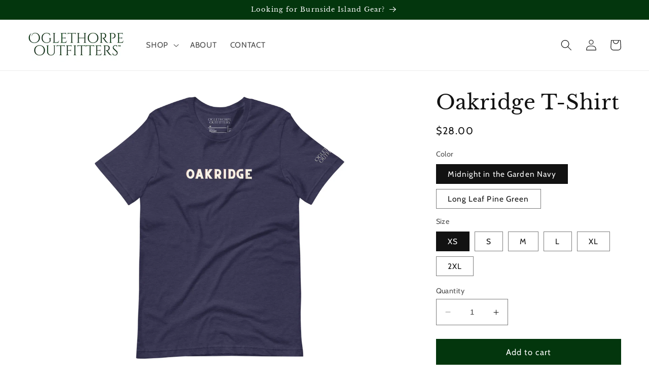

--- FILE ---
content_type: text/html; charset=utf-8
request_url: https://oglethorpeoutfitters.com/products/oakridge-t-shirt
body_size: 25571
content:
<!doctype html>
<html class="no-js" lang="en">
  <head>
    <meta charset="utf-8">
    <meta http-equiv="X-UA-Compatible" content="IE=edge">
    <meta name="viewport" content="width=device-width,initial-scale=1">
    <meta name="theme-color" content="">
    <link rel="canonical" href="https://oglethorpeoutfitters.com/products/oakridge-t-shirt">
    <link rel="preconnect" href="https://cdn.shopify.com" crossorigin><link rel="icon" type="image/png" href="//oglethorpeoutfitters.com/cdn/shop/files/OO_Square_Logo_transparent_bg.png?crop=center&height=32&v=1682515972&width=32"><link rel="preconnect" href="https://fonts.shopifycdn.com" crossorigin><title>
      Oakridge T-Shirt
 &ndash; Oglethorpe Outfitters</title>

    
      <meta name="description" content="Show your Skidaway Island neighborhood pride with this Oakridge t-shirt. 52% combed and ring-spun cotton, 48% polyester This shirt runs a little snug, so order a size up if you prefer a looser fit Size guide   LENGTH (inches) WIDTH (inches) CHEST (inches) XS 27 16 ½ 31-34 S 28 18 34-37 M 29 20 38-41 L 30 22 42-45 XL 31">
    

    

<meta property="og:site_name" content="Oglethorpe Outfitters">
<meta property="og:url" content="https://oglethorpeoutfitters.com/products/oakridge-t-shirt">
<meta property="og:title" content="Oakridge T-Shirt">
<meta property="og:type" content="product">
<meta property="og:description" content="Show your Skidaway Island neighborhood pride with this Oakridge t-shirt. 52% combed and ring-spun cotton, 48% polyester This shirt runs a little snug, so order a size up if you prefer a looser fit Size guide   LENGTH (inches) WIDTH (inches) CHEST (inches) XS 27 16 ½ 31-34 S 28 18 34-37 M 29 20 38-41 L 30 22 42-45 XL 31"><meta property="og:image" content="http://oglethorpeoutfitters.com/cdn/shop/files/unisex-staple-t-shirt-heather-midnight-navy-front-64624ec2b9c0d.jpg?v=1684164303">
  <meta property="og:image:secure_url" content="https://oglethorpeoutfitters.com/cdn/shop/files/unisex-staple-t-shirt-heather-midnight-navy-front-64624ec2b9c0d.jpg?v=1684164303">
  <meta property="og:image:width" content="2000">
  <meta property="og:image:height" content="2000"><meta property="og:price:amount" content="28.00">
  <meta property="og:price:currency" content="USD"><meta name="twitter:card" content="summary_large_image">
<meta name="twitter:title" content="Oakridge T-Shirt">
<meta name="twitter:description" content="Show your Skidaway Island neighborhood pride with this Oakridge t-shirt. 52% combed and ring-spun cotton, 48% polyester This shirt runs a little snug, so order a size up if you prefer a looser fit Size guide   LENGTH (inches) WIDTH (inches) CHEST (inches) XS 27 16 ½ 31-34 S 28 18 34-37 M 29 20 38-41 L 30 22 42-45 XL 31">


    <script src="//oglethorpeoutfitters.com/cdn/shop/t/1/assets/constants.js?v=95358004781563950421682083459" defer="defer"></script>
    <script src="//oglethorpeoutfitters.com/cdn/shop/t/1/assets/pubsub.js?v=2921868252632587581682083470" defer="defer"></script>
    <script src="//oglethorpeoutfitters.com/cdn/shop/t/1/assets/global.js?v=127210358271191040921682083463" defer="defer"></script>
    <script>window.performance && window.performance.mark && window.performance.mark('shopify.content_for_header.start');</script><meta name="facebook-domain-verification" content="64y0kzkfp0kfdjtyfg4by1i45ljqsd">
<meta id="shopify-digital-wallet" name="shopify-digital-wallet" content="/75062313233/digital_wallets/dialog">
<meta name="shopify-checkout-api-token" content="fefb8a3af046d0c094048ce5e1d98f05">
<link rel="alternate" type="application/json+oembed" href="https://oglethorpeoutfitters.com/products/oakridge-t-shirt.oembed">
<script async="async" src="/checkouts/internal/preloads.js?locale=en-US"></script>
<link rel="preconnect" href="https://shop.app" crossorigin="anonymous">
<script async="async" src="https://shop.app/checkouts/internal/preloads.js?locale=en-US&shop_id=75062313233" crossorigin="anonymous"></script>
<script id="apple-pay-shop-capabilities" type="application/json">{"shopId":75062313233,"countryCode":"US","currencyCode":"USD","merchantCapabilities":["supports3DS"],"merchantId":"gid:\/\/shopify\/Shop\/75062313233","merchantName":"Oglethorpe Outfitters","requiredBillingContactFields":["postalAddress","email","phone"],"requiredShippingContactFields":["postalAddress","email","phone"],"shippingType":"shipping","supportedNetworks":["visa","masterCard","amex","discover","elo","jcb"],"total":{"type":"pending","label":"Oglethorpe Outfitters","amount":"1.00"},"shopifyPaymentsEnabled":true,"supportsSubscriptions":true}</script>
<script id="shopify-features" type="application/json">{"accessToken":"fefb8a3af046d0c094048ce5e1d98f05","betas":["rich-media-storefront-analytics"],"domain":"oglethorpeoutfitters.com","predictiveSearch":true,"shopId":75062313233,"locale":"en"}</script>
<script>var Shopify = Shopify || {};
Shopify.shop = "oglethorpe-outfitters.myshopify.com";
Shopify.locale = "en";
Shopify.currency = {"active":"USD","rate":"1.0"};
Shopify.country = "US";
Shopify.theme = {"name":"Dawn","id":147894960401,"schema_name":"Dawn","schema_version":"9.0.0","theme_store_id":887,"role":"main"};
Shopify.theme.handle = "null";
Shopify.theme.style = {"id":null,"handle":null};
Shopify.cdnHost = "oglethorpeoutfitters.com/cdn";
Shopify.routes = Shopify.routes || {};
Shopify.routes.root = "/";</script>
<script type="module">!function(o){(o.Shopify=o.Shopify||{}).modules=!0}(window);</script>
<script>!function(o){function n(){var o=[];function n(){o.push(Array.prototype.slice.apply(arguments))}return n.q=o,n}var t=o.Shopify=o.Shopify||{};t.loadFeatures=n(),t.autoloadFeatures=n()}(window);</script>
<script>
  window.ShopifyPay = window.ShopifyPay || {};
  window.ShopifyPay.apiHost = "shop.app\/pay";
  window.ShopifyPay.redirectState = null;
</script>
<script id="shop-js-analytics" type="application/json">{"pageType":"product"}</script>
<script defer="defer" async type="module" src="//oglethorpeoutfitters.com/cdn/shopifycloud/shop-js/modules/v2/client.init-shop-cart-sync_C5BV16lS.en.esm.js"></script>
<script defer="defer" async type="module" src="//oglethorpeoutfitters.com/cdn/shopifycloud/shop-js/modules/v2/chunk.common_CygWptCX.esm.js"></script>
<script type="module">
  await import("//oglethorpeoutfitters.com/cdn/shopifycloud/shop-js/modules/v2/client.init-shop-cart-sync_C5BV16lS.en.esm.js");
await import("//oglethorpeoutfitters.com/cdn/shopifycloud/shop-js/modules/v2/chunk.common_CygWptCX.esm.js");

  window.Shopify.SignInWithShop?.initShopCartSync?.({"fedCMEnabled":true,"windoidEnabled":true});

</script>
<script>
  window.Shopify = window.Shopify || {};
  if (!window.Shopify.featureAssets) window.Shopify.featureAssets = {};
  window.Shopify.featureAssets['shop-js'] = {"shop-cart-sync":["modules/v2/client.shop-cart-sync_ZFArdW7E.en.esm.js","modules/v2/chunk.common_CygWptCX.esm.js"],"init-fed-cm":["modules/v2/client.init-fed-cm_CmiC4vf6.en.esm.js","modules/v2/chunk.common_CygWptCX.esm.js"],"shop-button":["modules/v2/client.shop-button_tlx5R9nI.en.esm.js","modules/v2/chunk.common_CygWptCX.esm.js"],"shop-cash-offers":["modules/v2/client.shop-cash-offers_DOA2yAJr.en.esm.js","modules/v2/chunk.common_CygWptCX.esm.js","modules/v2/chunk.modal_D71HUcav.esm.js"],"init-windoid":["modules/v2/client.init-windoid_sURxWdc1.en.esm.js","modules/v2/chunk.common_CygWptCX.esm.js"],"shop-toast-manager":["modules/v2/client.shop-toast-manager_ClPi3nE9.en.esm.js","modules/v2/chunk.common_CygWptCX.esm.js"],"init-shop-email-lookup-coordinator":["modules/v2/client.init-shop-email-lookup-coordinator_B8hsDcYM.en.esm.js","modules/v2/chunk.common_CygWptCX.esm.js"],"init-shop-cart-sync":["modules/v2/client.init-shop-cart-sync_C5BV16lS.en.esm.js","modules/v2/chunk.common_CygWptCX.esm.js"],"avatar":["modules/v2/client.avatar_BTnouDA3.en.esm.js"],"pay-button":["modules/v2/client.pay-button_FdsNuTd3.en.esm.js","modules/v2/chunk.common_CygWptCX.esm.js"],"init-customer-accounts":["modules/v2/client.init-customer-accounts_DxDtT_ad.en.esm.js","modules/v2/client.shop-login-button_C5VAVYt1.en.esm.js","modules/v2/chunk.common_CygWptCX.esm.js","modules/v2/chunk.modal_D71HUcav.esm.js"],"init-shop-for-new-customer-accounts":["modules/v2/client.init-shop-for-new-customer-accounts_ChsxoAhi.en.esm.js","modules/v2/client.shop-login-button_C5VAVYt1.en.esm.js","modules/v2/chunk.common_CygWptCX.esm.js","modules/v2/chunk.modal_D71HUcav.esm.js"],"shop-login-button":["modules/v2/client.shop-login-button_C5VAVYt1.en.esm.js","modules/v2/chunk.common_CygWptCX.esm.js","modules/v2/chunk.modal_D71HUcav.esm.js"],"init-customer-accounts-sign-up":["modules/v2/client.init-customer-accounts-sign-up_CPSyQ0Tj.en.esm.js","modules/v2/client.shop-login-button_C5VAVYt1.en.esm.js","modules/v2/chunk.common_CygWptCX.esm.js","modules/v2/chunk.modal_D71HUcav.esm.js"],"shop-follow-button":["modules/v2/client.shop-follow-button_Cva4Ekp9.en.esm.js","modules/v2/chunk.common_CygWptCX.esm.js","modules/v2/chunk.modal_D71HUcav.esm.js"],"checkout-modal":["modules/v2/client.checkout-modal_BPM8l0SH.en.esm.js","modules/v2/chunk.common_CygWptCX.esm.js","modules/v2/chunk.modal_D71HUcav.esm.js"],"lead-capture":["modules/v2/client.lead-capture_Bi8yE_yS.en.esm.js","modules/v2/chunk.common_CygWptCX.esm.js","modules/v2/chunk.modal_D71HUcav.esm.js"],"shop-login":["modules/v2/client.shop-login_D6lNrXab.en.esm.js","modules/v2/chunk.common_CygWptCX.esm.js","modules/v2/chunk.modal_D71HUcav.esm.js"],"payment-terms":["modules/v2/client.payment-terms_CZxnsJam.en.esm.js","modules/v2/chunk.common_CygWptCX.esm.js","modules/v2/chunk.modal_D71HUcav.esm.js"]};
</script>
<script>(function() {
  var isLoaded = false;
  function asyncLoad() {
    if (isLoaded) return;
    isLoaded = true;
    var urls = ["\/\/cdn.shopify.com\/proxy\/7fb1d9848996eda9a72204852eba288291dcafa520b1f2a9f793f0b062c237b8\/static.cdn.printful.com\/static\/js\/external\/shopify-product-customizer.js?v=0.28\u0026shop=oglethorpe-outfitters.myshopify.com\u0026sp-cache-control=cHVibGljLCBtYXgtYWdlPTkwMA"];
    for (var i = 0; i < urls.length; i++) {
      var s = document.createElement('script');
      s.type = 'text/javascript';
      s.async = true;
      s.src = urls[i];
      var x = document.getElementsByTagName('script')[0];
      x.parentNode.insertBefore(s, x);
    }
  };
  if(window.attachEvent) {
    window.attachEvent('onload', asyncLoad);
  } else {
    window.addEventListener('load', asyncLoad, false);
  }
})();</script>
<script id="__st">var __st={"a":75062313233,"offset":-18000,"reqid":"9ba81dd9-e47d-4169-9df5-07767735cfc8-1768724793","pageurl":"oglethorpeoutfitters.com\/products\/oakridge-t-shirt","u":"4a8220b926c6","p":"product","rtyp":"product","rid":8387369304337};</script>
<script>window.ShopifyPaypalV4VisibilityTracking = true;</script>
<script id="captcha-bootstrap">!function(){'use strict';const t='contact',e='account',n='new_comment',o=[[t,t],['blogs',n],['comments',n],[t,'customer']],c=[[e,'customer_login'],[e,'guest_login'],[e,'recover_customer_password'],[e,'create_customer']],r=t=>t.map((([t,e])=>`form[action*='/${t}']:not([data-nocaptcha='true']) input[name='form_type'][value='${e}']`)).join(','),a=t=>()=>t?[...document.querySelectorAll(t)].map((t=>t.form)):[];function s(){const t=[...o],e=r(t);return a(e)}const i='password',u='form_key',d=['recaptcha-v3-token','g-recaptcha-response','h-captcha-response',i],f=()=>{try{return window.sessionStorage}catch{return}},m='__shopify_v',_=t=>t.elements[u];function p(t,e,n=!1){try{const o=window.sessionStorage,c=JSON.parse(o.getItem(e)),{data:r}=function(t){const{data:e,action:n}=t;return t[m]||n?{data:e,action:n}:{data:t,action:n}}(c);for(const[e,n]of Object.entries(r))t.elements[e]&&(t.elements[e].value=n);n&&o.removeItem(e)}catch(o){console.error('form repopulation failed',{error:o})}}const l='form_type',E='cptcha';function T(t){t.dataset[E]=!0}const w=window,h=w.document,L='Shopify',v='ce_forms',y='captcha';let A=!1;((t,e)=>{const n=(g='f06e6c50-85a8-45c8-87d0-21a2b65856fe',I='https://cdn.shopify.com/shopifycloud/storefront-forms-hcaptcha/ce_storefront_forms_captcha_hcaptcha.v1.5.2.iife.js',D={infoText:'Protected by hCaptcha',privacyText:'Privacy',termsText:'Terms'},(t,e,n)=>{const o=w[L][v],c=o.bindForm;if(c)return c(t,g,e,D).then(n);var r;o.q.push([[t,g,e,D],n]),r=I,A||(h.body.append(Object.assign(h.createElement('script'),{id:'captcha-provider',async:!0,src:r})),A=!0)});var g,I,D;w[L]=w[L]||{},w[L][v]=w[L][v]||{},w[L][v].q=[],w[L][y]=w[L][y]||{},w[L][y].protect=function(t,e){n(t,void 0,e),T(t)},Object.freeze(w[L][y]),function(t,e,n,w,h,L){const[v,y,A,g]=function(t,e,n){const i=e?o:[],u=t?c:[],d=[...i,...u],f=r(d),m=r(i),_=r(d.filter((([t,e])=>n.includes(e))));return[a(f),a(m),a(_),s()]}(w,h,L),I=t=>{const e=t.target;return e instanceof HTMLFormElement?e:e&&e.form},D=t=>v().includes(t);t.addEventListener('submit',(t=>{const e=I(t);if(!e)return;const n=D(e)&&!e.dataset.hcaptchaBound&&!e.dataset.recaptchaBound,o=_(e),c=g().includes(e)&&(!o||!o.value);(n||c)&&t.preventDefault(),c&&!n&&(function(t){try{if(!f())return;!function(t){const e=f();if(!e)return;const n=_(t);if(!n)return;const o=n.value;o&&e.removeItem(o)}(t);const e=Array.from(Array(32),(()=>Math.random().toString(36)[2])).join('');!function(t,e){_(t)||t.append(Object.assign(document.createElement('input'),{type:'hidden',name:u})),t.elements[u].value=e}(t,e),function(t,e){const n=f();if(!n)return;const o=[...t.querySelectorAll(`input[type='${i}']`)].map((({name:t})=>t)),c=[...d,...o],r={};for(const[a,s]of new FormData(t).entries())c.includes(a)||(r[a]=s);n.setItem(e,JSON.stringify({[m]:1,action:t.action,data:r}))}(t,e)}catch(e){console.error('failed to persist form',e)}}(e),e.submit())}));const S=(t,e)=>{t&&!t.dataset[E]&&(n(t,e.some((e=>e===t))),T(t))};for(const o of['focusin','change'])t.addEventListener(o,(t=>{const e=I(t);D(e)&&S(e,y())}));const B=e.get('form_key'),M=e.get(l),P=B&&M;t.addEventListener('DOMContentLoaded',(()=>{const t=y();if(P)for(const e of t)e.elements[l].value===M&&p(e,B);[...new Set([...A(),...v().filter((t=>'true'===t.dataset.shopifyCaptcha))])].forEach((e=>S(e,t)))}))}(h,new URLSearchParams(w.location.search),n,t,e,['guest_login'])})(!0,!0)}();</script>
<script integrity="sha256-4kQ18oKyAcykRKYeNunJcIwy7WH5gtpwJnB7kiuLZ1E=" data-source-attribution="shopify.loadfeatures" defer="defer" src="//oglethorpeoutfitters.com/cdn/shopifycloud/storefront/assets/storefront/load_feature-a0a9edcb.js" crossorigin="anonymous"></script>
<script crossorigin="anonymous" defer="defer" src="//oglethorpeoutfitters.com/cdn/shopifycloud/storefront/assets/shopify_pay/storefront-65b4c6d7.js?v=20250812"></script>
<script data-source-attribution="shopify.dynamic_checkout.dynamic.init">var Shopify=Shopify||{};Shopify.PaymentButton=Shopify.PaymentButton||{isStorefrontPortableWallets:!0,init:function(){window.Shopify.PaymentButton.init=function(){};var t=document.createElement("script");t.src="https://oglethorpeoutfitters.com/cdn/shopifycloud/portable-wallets/latest/portable-wallets.en.js",t.type="module",document.head.appendChild(t)}};
</script>
<script data-source-attribution="shopify.dynamic_checkout.buyer_consent">
  function portableWalletsHideBuyerConsent(e){var t=document.getElementById("shopify-buyer-consent"),n=document.getElementById("shopify-subscription-policy-button");t&&n&&(t.classList.add("hidden"),t.setAttribute("aria-hidden","true"),n.removeEventListener("click",e))}function portableWalletsShowBuyerConsent(e){var t=document.getElementById("shopify-buyer-consent"),n=document.getElementById("shopify-subscription-policy-button");t&&n&&(t.classList.remove("hidden"),t.removeAttribute("aria-hidden"),n.addEventListener("click",e))}window.Shopify?.PaymentButton&&(window.Shopify.PaymentButton.hideBuyerConsent=portableWalletsHideBuyerConsent,window.Shopify.PaymentButton.showBuyerConsent=portableWalletsShowBuyerConsent);
</script>
<script data-source-attribution="shopify.dynamic_checkout.cart.bootstrap">document.addEventListener("DOMContentLoaded",(function(){function t(){return document.querySelector("shopify-accelerated-checkout-cart, shopify-accelerated-checkout")}if(t())Shopify.PaymentButton.init();else{new MutationObserver((function(e,n){t()&&(Shopify.PaymentButton.init(),n.disconnect())})).observe(document.body,{childList:!0,subtree:!0})}}));
</script>
<link id="shopify-accelerated-checkout-styles" rel="stylesheet" media="screen" href="https://oglethorpeoutfitters.com/cdn/shopifycloud/portable-wallets/latest/accelerated-checkout-backwards-compat.css" crossorigin="anonymous">
<style id="shopify-accelerated-checkout-cart">
        #shopify-buyer-consent {
  margin-top: 1em;
  display: inline-block;
  width: 100%;
}

#shopify-buyer-consent.hidden {
  display: none;
}

#shopify-subscription-policy-button {
  background: none;
  border: none;
  padding: 0;
  text-decoration: underline;
  font-size: inherit;
  cursor: pointer;
}

#shopify-subscription-policy-button::before {
  box-shadow: none;
}

      </style>
<script id="sections-script" data-sections="header" defer="defer" src="//oglethorpeoutfitters.com/cdn/shop/t/1/compiled_assets/scripts.js?v=79"></script>
<script>window.performance && window.performance.mark && window.performance.mark('shopify.content_for_header.end');</script>


    <style data-shopify>
      @font-face {
  font-family: Cabin;
  font-weight: 400;
  font-style: normal;
  font-display: swap;
  src: url("//oglethorpeoutfitters.com/cdn/fonts/cabin/cabin_n4.cefc6494a78f87584a6f312fea532919154f66fe.woff2") format("woff2"),
       url("//oglethorpeoutfitters.com/cdn/fonts/cabin/cabin_n4.8c16611b00f59d27f4b27ce4328dfe514ce77517.woff") format("woff");
}

      @font-face {
  font-family: Cabin;
  font-weight: 700;
  font-style: normal;
  font-display: swap;
  src: url("//oglethorpeoutfitters.com/cdn/fonts/cabin/cabin_n7.255204a342bfdbc9ae2017bd4e6a90f8dbb2f561.woff2") format("woff2"),
       url("//oglethorpeoutfitters.com/cdn/fonts/cabin/cabin_n7.e2afa22a0d0f4b64da3569c990897429d40ff5c0.woff") format("woff");
}

      @font-face {
  font-family: Cabin;
  font-weight: 400;
  font-style: italic;
  font-display: swap;
  src: url("//oglethorpeoutfitters.com/cdn/fonts/cabin/cabin_i4.d89c1b32b09ecbc46c12781fcf7b2085f17c0be9.woff2") format("woff2"),
       url("//oglethorpeoutfitters.com/cdn/fonts/cabin/cabin_i4.0a521b11d0b69adfc41e22a263eec7c02aecfe99.woff") format("woff");
}

      @font-face {
  font-family: Cabin;
  font-weight: 700;
  font-style: italic;
  font-display: swap;
  src: url("//oglethorpeoutfitters.com/cdn/fonts/cabin/cabin_i7.ef2404c08a493e7ccbc92d8c39adf683f40e1fb5.woff2") format("woff2"),
       url("//oglethorpeoutfitters.com/cdn/fonts/cabin/cabin_i7.480421791818000fc8a5d4134822321b5d7964f8.woff") format("woff");
}

      @font-face {
  font-family: "Libre Baskerville";
  font-weight: 400;
  font-style: normal;
  font-display: swap;
  src: url("//oglethorpeoutfitters.com/cdn/fonts/libre_baskerville/librebaskerville_n4.2ec9ee517e3ce28d5f1e6c6e75efd8a97e59c189.woff2") format("woff2"),
       url("//oglethorpeoutfitters.com/cdn/fonts/libre_baskerville/librebaskerville_n4.323789551b85098885c8eccedfb1bd8f25f56007.woff") format("woff");
}


      :root {
        --font-body-family: Cabin, sans-serif;
        --font-body-style: normal;
        --font-body-weight: 400;
        --font-body-weight-bold: 700;

        --font-heading-family: "Libre Baskerville", serif;
        --font-heading-style: normal;
        --font-heading-weight: 400;

        --font-body-scale: 1.1;
        --font-heading-scale: 0.9090909090909091;

        --color-base-text: 18, 18, 18;
        --color-shadow: 18, 18, 18;
        --color-base-background-1: 255, 255, 255;
        --color-base-background-2: 243, 243, 243;
        --color-base-solid-button-labels: 255, 255, 255;
        --color-base-outline-button-labels: 18, 18, 18;
        --color-base-accent-1: 3, 54, 13;
        --color-base-accent-2: 83, 83, 83;
        --payment-terms-background-color: #ffffff;

        --gradient-base-background-1: #ffffff;
        --gradient-base-background-2: #f3f3f3;
        --gradient-base-accent-1: #03360d;
        --gradient-base-accent-2: #535353;

        --media-padding: px;
        --media-border-opacity: 0.05;
        --media-border-width: 1px;
        --media-radius: 0px;
        --media-shadow-opacity: 0.0;
        --media-shadow-horizontal-offset: 0px;
        --media-shadow-vertical-offset: 4px;
        --media-shadow-blur-radius: 5px;
        --media-shadow-visible: 0;

        --page-width: 120rem;
        --page-width-margin: 0rem;

        --product-card-image-padding: 0.0rem;
        --product-card-corner-radius: 0.0rem;
        --product-card-text-alignment: center;
        --product-card-border-width: 0.0rem;
        --product-card-border-opacity: 0.1;
        --product-card-shadow-opacity: 0.0;
        --product-card-shadow-visible: 0;
        --product-card-shadow-horizontal-offset: 0.0rem;
        --product-card-shadow-vertical-offset: 0.4rem;
        --product-card-shadow-blur-radius: 0.5rem;

        --collection-card-image-padding: 0.0rem;
        --collection-card-corner-radius: 0.0rem;
        --collection-card-text-alignment: left;
        --collection-card-border-width: 0.0rem;
        --collection-card-border-opacity: 0.1;
        --collection-card-shadow-opacity: 0.0;
        --collection-card-shadow-visible: 0;
        --collection-card-shadow-horizontal-offset: 0.0rem;
        --collection-card-shadow-vertical-offset: 0.4rem;
        --collection-card-shadow-blur-radius: 0.5rem;

        --blog-card-image-padding: 0.0rem;
        --blog-card-corner-radius: 0.0rem;
        --blog-card-text-alignment: left;
        --blog-card-border-width: 0.0rem;
        --blog-card-border-opacity: 0.1;
        --blog-card-shadow-opacity: 0.0;
        --blog-card-shadow-visible: 0;
        --blog-card-shadow-horizontal-offset: 0.0rem;
        --blog-card-shadow-vertical-offset: 0.4rem;
        --blog-card-shadow-blur-radius: 0.5rem;

        --badge-corner-radius: 4.0rem;

        --popup-border-width: 1px;
        --popup-border-opacity: 0.1;
        --popup-corner-radius: 0px;
        --popup-shadow-opacity: 0.0;
        --popup-shadow-horizontal-offset: 0px;
        --popup-shadow-vertical-offset: 4px;
        --popup-shadow-blur-radius: 5px;

        --drawer-border-width: 1px;
        --drawer-border-opacity: 0.1;
        --drawer-shadow-opacity: 0.0;
        --drawer-shadow-horizontal-offset: 0px;
        --drawer-shadow-vertical-offset: 4px;
        --drawer-shadow-blur-radius: 5px;

        --spacing-sections-desktop: 0px;
        --spacing-sections-mobile: 0px;

        --grid-desktop-vertical-spacing: 8px;
        --grid-desktop-horizontal-spacing: 8px;
        --grid-mobile-vertical-spacing: 4px;
        --grid-mobile-horizontal-spacing: 4px;

        --text-boxes-border-opacity: 0.1;
        --text-boxes-border-width: 0px;
        --text-boxes-radius: 0px;
        --text-boxes-shadow-opacity: 0.0;
        --text-boxes-shadow-visible: 0;
        --text-boxes-shadow-horizontal-offset: 0px;
        --text-boxes-shadow-vertical-offset: 4px;
        --text-boxes-shadow-blur-radius: 5px;

        --buttons-radius: 0px;
        --buttons-radius-outset: 0px;
        --buttons-border-width: 1px;
        --buttons-border-opacity: 1.0;
        --buttons-shadow-opacity: 0.0;
        --buttons-shadow-visible: 0;
        --buttons-shadow-horizontal-offset: 0px;
        --buttons-shadow-vertical-offset: 4px;
        --buttons-shadow-blur-radius: 5px;
        --buttons-border-offset: 0px;

        --inputs-radius: 0px;
        --inputs-border-width: 1px;
        --inputs-border-opacity: 0.55;
        --inputs-shadow-opacity: 0.0;
        --inputs-shadow-horizontal-offset: 0px;
        --inputs-margin-offset: 0px;
        --inputs-shadow-vertical-offset: 4px;
        --inputs-shadow-blur-radius: 5px;
        --inputs-radius-outset: 0px;

        --variant-pills-radius: 0px;
        --variant-pills-border-width: 1px;
        --variant-pills-border-opacity: 0.55;
        --variant-pills-shadow-opacity: 0.0;
        --variant-pills-shadow-horizontal-offset: 0px;
        --variant-pills-shadow-vertical-offset: 4px;
        --variant-pills-shadow-blur-radius: 5px;
      }

      *,
      *::before,
      *::after {
        box-sizing: inherit;
      }

      html {
        box-sizing: border-box;
        font-size: calc(var(--font-body-scale) * 62.5%);
        height: 100%;
      }

      body {
        display: grid;
        grid-template-rows: auto auto 1fr auto;
        grid-template-columns: 100%;
        min-height: 100%;
        margin: 0;
        font-size: 1.5rem;
        letter-spacing: 0.06rem;
        line-height: calc(1 + 0.8 / var(--font-body-scale));
        font-family: var(--font-body-family);
        font-style: var(--font-body-style);
        font-weight: var(--font-body-weight);
      }

      @media screen and (min-width: 750px) {
        body {
          font-size: 1.6rem;
        }
      }
    </style>

    <link href="//oglethorpeoutfitters.com/cdn/shop/t/1/assets/base.css?v=123530344609065223611682991811" rel="stylesheet" type="text/css" media="all" />
<link rel="preload" as="font" href="//oglethorpeoutfitters.com/cdn/fonts/cabin/cabin_n4.cefc6494a78f87584a6f312fea532919154f66fe.woff2" type="font/woff2" crossorigin><link rel="preload" as="font" href="//oglethorpeoutfitters.com/cdn/fonts/libre_baskerville/librebaskerville_n4.2ec9ee517e3ce28d5f1e6c6e75efd8a97e59c189.woff2" type="font/woff2" crossorigin><link rel="stylesheet" href="//oglethorpeoutfitters.com/cdn/shop/t/1/assets/component-predictive-search.css?v=85913294783299393391682083455" media="print" onload="this.media='all'"><script>document.documentElement.className = document.documentElement.className.replace('no-js', 'js');
    if (Shopify.designMode) {
      document.documentElement.classList.add('shopify-design-mode');
    }
    </script>
  <link href="https://monorail-edge.shopifysvc.com" rel="dns-prefetch">
<script>(function(){if ("sendBeacon" in navigator && "performance" in window) {try {var session_token_from_headers = performance.getEntriesByType('navigation')[0].serverTiming.find(x => x.name == '_s').description;} catch {var session_token_from_headers = undefined;}var session_cookie_matches = document.cookie.match(/_shopify_s=([^;]*)/);var session_token_from_cookie = session_cookie_matches && session_cookie_matches.length === 2 ? session_cookie_matches[1] : "";var session_token = session_token_from_headers || session_token_from_cookie || "";function handle_abandonment_event(e) {var entries = performance.getEntries().filter(function(entry) {return /monorail-edge.shopifysvc.com/.test(entry.name);});if (!window.abandonment_tracked && entries.length === 0) {window.abandonment_tracked = true;var currentMs = Date.now();var navigation_start = performance.timing.navigationStart;var payload = {shop_id: 75062313233,url: window.location.href,navigation_start,duration: currentMs - navigation_start,session_token,page_type: "product"};window.navigator.sendBeacon("https://monorail-edge.shopifysvc.com/v1/produce", JSON.stringify({schema_id: "online_store_buyer_site_abandonment/1.1",payload: payload,metadata: {event_created_at_ms: currentMs,event_sent_at_ms: currentMs}}));}}window.addEventListener('pagehide', handle_abandonment_event);}}());</script>
<script id="web-pixels-manager-setup">(function e(e,d,r,n,o){if(void 0===o&&(o={}),!Boolean(null===(a=null===(i=window.Shopify)||void 0===i?void 0:i.analytics)||void 0===a?void 0:a.replayQueue)){var i,a;window.Shopify=window.Shopify||{};var t=window.Shopify;t.analytics=t.analytics||{};var s=t.analytics;s.replayQueue=[],s.publish=function(e,d,r){return s.replayQueue.push([e,d,r]),!0};try{self.performance.mark("wpm:start")}catch(e){}var l=function(){var e={modern:/Edge?\/(1{2}[4-9]|1[2-9]\d|[2-9]\d{2}|\d{4,})\.\d+(\.\d+|)|Firefox\/(1{2}[4-9]|1[2-9]\d|[2-9]\d{2}|\d{4,})\.\d+(\.\d+|)|Chrom(ium|e)\/(9{2}|\d{3,})\.\d+(\.\d+|)|(Maci|X1{2}).+ Version\/(15\.\d+|(1[6-9]|[2-9]\d|\d{3,})\.\d+)([,.]\d+|)( \(\w+\)|)( Mobile\/\w+|) Safari\/|Chrome.+OPR\/(9{2}|\d{3,})\.\d+\.\d+|(CPU[ +]OS|iPhone[ +]OS|CPU[ +]iPhone|CPU IPhone OS|CPU iPad OS)[ +]+(15[._]\d+|(1[6-9]|[2-9]\d|\d{3,})[._]\d+)([._]\d+|)|Android:?[ /-](13[3-9]|1[4-9]\d|[2-9]\d{2}|\d{4,})(\.\d+|)(\.\d+|)|Android.+Firefox\/(13[5-9]|1[4-9]\d|[2-9]\d{2}|\d{4,})\.\d+(\.\d+|)|Android.+Chrom(ium|e)\/(13[3-9]|1[4-9]\d|[2-9]\d{2}|\d{4,})\.\d+(\.\d+|)|SamsungBrowser\/([2-9]\d|\d{3,})\.\d+/,legacy:/Edge?\/(1[6-9]|[2-9]\d|\d{3,})\.\d+(\.\d+|)|Firefox\/(5[4-9]|[6-9]\d|\d{3,})\.\d+(\.\d+|)|Chrom(ium|e)\/(5[1-9]|[6-9]\d|\d{3,})\.\d+(\.\d+|)([\d.]+$|.*Safari\/(?![\d.]+ Edge\/[\d.]+$))|(Maci|X1{2}).+ Version\/(10\.\d+|(1[1-9]|[2-9]\d|\d{3,})\.\d+)([,.]\d+|)( \(\w+\)|)( Mobile\/\w+|) Safari\/|Chrome.+OPR\/(3[89]|[4-9]\d|\d{3,})\.\d+\.\d+|(CPU[ +]OS|iPhone[ +]OS|CPU[ +]iPhone|CPU IPhone OS|CPU iPad OS)[ +]+(10[._]\d+|(1[1-9]|[2-9]\d|\d{3,})[._]\d+)([._]\d+|)|Android:?[ /-](13[3-9]|1[4-9]\d|[2-9]\d{2}|\d{4,})(\.\d+|)(\.\d+|)|Mobile Safari.+OPR\/([89]\d|\d{3,})\.\d+\.\d+|Android.+Firefox\/(13[5-9]|1[4-9]\d|[2-9]\d{2}|\d{4,})\.\d+(\.\d+|)|Android.+Chrom(ium|e)\/(13[3-9]|1[4-9]\d|[2-9]\d{2}|\d{4,})\.\d+(\.\d+|)|Android.+(UC? ?Browser|UCWEB|U3)[ /]?(15\.([5-9]|\d{2,})|(1[6-9]|[2-9]\d|\d{3,})\.\d+)\.\d+|SamsungBrowser\/(5\.\d+|([6-9]|\d{2,})\.\d+)|Android.+MQ{2}Browser\/(14(\.(9|\d{2,})|)|(1[5-9]|[2-9]\d|\d{3,})(\.\d+|))(\.\d+|)|K[Aa][Ii]OS\/(3\.\d+|([4-9]|\d{2,})\.\d+)(\.\d+|)/},d=e.modern,r=e.legacy,n=navigator.userAgent;return n.match(d)?"modern":n.match(r)?"legacy":"unknown"}(),u="modern"===l?"modern":"legacy",c=(null!=n?n:{modern:"",legacy:""})[u],f=function(e){return[e.baseUrl,"/wpm","/b",e.hashVersion,"modern"===e.buildTarget?"m":"l",".js"].join("")}({baseUrl:d,hashVersion:r,buildTarget:u}),m=function(e){var d=e.version,r=e.bundleTarget,n=e.surface,o=e.pageUrl,i=e.monorailEndpoint;return{emit:function(e){var a=e.status,t=e.errorMsg,s=(new Date).getTime(),l=JSON.stringify({metadata:{event_sent_at_ms:s},events:[{schema_id:"web_pixels_manager_load/3.1",payload:{version:d,bundle_target:r,page_url:o,status:a,surface:n,error_msg:t},metadata:{event_created_at_ms:s}}]});if(!i)return console&&console.warn&&console.warn("[Web Pixels Manager] No Monorail endpoint provided, skipping logging."),!1;try{return self.navigator.sendBeacon.bind(self.navigator)(i,l)}catch(e){}var u=new XMLHttpRequest;try{return u.open("POST",i,!0),u.setRequestHeader("Content-Type","text/plain"),u.send(l),!0}catch(e){return console&&console.warn&&console.warn("[Web Pixels Manager] Got an unhandled error while logging to Monorail."),!1}}}}({version:r,bundleTarget:l,surface:e.surface,pageUrl:self.location.href,monorailEndpoint:e.monorailEndpoint});try{o.browserTarget=l,function(e){var d=e.src,r=e.async,n=void 0===r||r,o=e.onload,i=e.onerror,a=e.sri,t=e.scriptDataAttributes,s=void 0===t?{}:t,l=document.createElement("script"),u=document.querySelector("head"),c=document.querySelector("body");if(l.async=n,l.src=d,a&&(l.integrity=a,l.crossOrigin="anonymous"),s)for(var f in s)if(Object.prototype.hasOwnProperty.call(s,f))try{l.dataset[f]=s[f]}catch(e){}if(o&&l.addEventListener("load",o),i&&l.addEventListener("error",i),u)u.appendChild(l);else{if(!c)throw new Error("Did not find a head or body element to append the script");c.appendChild(l)}}({src:f,async:!0,onload:function(){if(!function(){var e,d;return Boolean(null===(d=null===(e=window.Shopify)||void 0===e?void 0:e.analytics)||void 0===d?void 0:d.initialized)}()){var d=window.webPixelsManager.init(e)||void 0;if(d){var r=window.Shopify.analytics;r.replayQueue.forEach((function(e){var r=e[0],n=e[1],o=e[2];d.publishCustomEvent(r,n,o)})),r.replayQueue=[],r.publish=d.publishCustomEvent,r.visitor=d.visitor,r.initialized=!0}}},onerror:function(){return m.emit({status:"failed",errorMsg:"".concat(f," has failed to load")})},sri:function(e){var d=/^sha384-[A-Za-z0-9+/=]+$/;return"string"==typeof e&&d.test(e)}(c)?c:"",scriptDataAttributes:o}),m.emit({status:"loading"})}catch(e){m.emit({status:"failed",errorMsg:(null==e?void 0:e.message)||"Unknown error"})}}})({shopId: 75062313233,storefrontBaseUrl: "https://oglethorpeoutfitters.com",extensionsBaseUrl: "https://extensions.shopifycdn.com/cdn/shopifycloud/web-pixels-manager",monorailEndpoint: "https://monorail-edge.shopifysvc.com/unstable/produce_batch",surface: "storefront-renderer",enabledBetaFlags: ["2dca8a86"],webPixelsConfigList: [{"id":"763265297","configuration":"{\"config\":\"{\\\"pixel_id\\\":\\\"G-J42CR4Q655\\\",\\\"gtag_events\\\":[{\\\"type\\\":\\\"purchase\\\",\\\"action_label\\\":\\\"G-J42CR4Q655\\\"},{\\\"type\\\":\\\"page_view\\\",\\\"action_label\\\":\\\"G-J42CR4Q655\\\"},{\\\"type\\\":\\\"view_item\\\",\\\"action_label\\\":\\\"G-J42CR4Q655\\\"},{\\\"type\\\":\\\"search\\\",\\\"action_label\\\":\\\"G-J42CR4Q655\\\"},{\\\"type\\\":\\\"add_to_cart\\\",\\\"action_label\\\":\\\"G-J42CR4Q655\\\"},{\\\"type\\\":\\\"begin_checkout\\\",\\\"action_label\\\":\\\"G-J42CR4Q655\\\"},{\\\"type\\\":\\\"add_payment_info\\\",\\\"action_label\\\":\\\"G-J42CR4Q655\\\"}],\\\"enable_monitoring_mode\\\":false}\"}","eventPayloadVersion":"v1","runtimeContext":"OPEN","scriptVersion":"b2a88bafab3e21179ed38636efcd8a93","type":"APP","apiClientId":1780363,"privacyPurposes":[],"dataSharingAdjustments":{"protectedCustomerApprovalScopes":["read_customer_address","read_customer_email","read_customer_name","read_customer_personal_data","read_customer_phone"]}},{"id":"274137361","configuration":"{\"pixel_id\":\"255380203717731\",\"pixel_type\":\"facebook_pixel\",\"metaapp_system_user_token\":\"-\"}","eventPayloadVersion":"v1","runtimeContext":"OPEN","scriptVersion":"ca16bc87fe92b6042fbaa3acc2fbdaa6","type":"APP","apiClientId":2329312,"privacyPurposes":["ANALYTICS","MARKETING","SALE_OF_DATA"],"dataSharingAdjustments":{"protectedCustomerApprovalScopes":["read_customer_address","read_customer_email","read_customer_name","read_customer_personal_data","read_customer_phone"]}},{"id":"shopify-app-pixel","configuration":"{}","eventPayloadVersion":"v1","runtimeContext":"STRICT","scriptVersion":"0450","apiClientId":"shopify-pixel","type":"APP","privacyPurposes":["ANALYTICS","MARKETING"]},{"id":"shopify-custom-pixel","eventPayloadVersion":"v1","runtimeContext":"LAX","scriptVersion":"0450","apiClientId":"shopify-pixel","type":"CUSTOM","privacyPurposes":["ANALYTICS","MARKETING"]}],isMerchantRequest: false,initData: {"shop":{"name":"Oglethorpe Outfitters","paymentSettings":{"currencyCode":"USD"},"myshopifyDomain":"oglethorpe-outfitters.myshopify.com","countryCode":"US","storefrontUrl":"https:\/\/oglethorpeoutfitters.com"},"customer":null,"cart":null,"checkout":null,"productVariants":[{"price":{"amount":28.0,"currencyCode":"USD"},"product":{"title":"Oakridge T-Shirt","vendor":"Oglethorpe Outfitters","id":"8387369304337","untranslatedTitle":"Oakridge T-Shirt","url":"\/products\/oakridge-t-shirt","type":""},"id":"45161806725393","image":{"src":"\/\/oglethorpeoutfitters.com\/cdn\/shop\/files\/unisex-staple-t-shirt-heather-midnight-navy-front-64624ec2b9c0d.jpg?v=1684164303"},"sku":"8324481_9569","title":"Midnight in the Garden Navy \/ XS","untranslatedTitle":"Midnight in the Garden Navy \/ XS"},{"price":{"amount":28.0,"currencyCode":"USD"},"product":{"title":"Oakridge T-Shirt","vendor":"Oglethorpe Outfitters","id":"8387369304337","untranslatedTitle":"Oakridge T-Shirt","url":"\/products\/oakridge-t-shirt","type":""},"id":"45161806758161","image":{"src":"\/\/oglethorpeoutfitters.com\/cdn\/shop\/files\/unisex-staple-t-shirt-heather-midnight-navy-front-64624ec2b9c0d.jpg?v=1684164303"},"sku":"8324481_8495","title":"Midnight in the Garden Navy \/ S","untranslatedTitle":"Midnight in the Garden Navy \/ S"},{"price":{"amount":28.0,"currencyCode":"USD"},"product":{"title":"Oakridge T-Shirt","vendor":"Oglethorpe Outfitters","id":"8387369304337","untranslatedTitle":"Oakridge T-Shirt","url":"\/products\/oakridge-t-shirt","type":""},"id":"45161806790929","image":{"src":"\/\/oglethorpeoutfitters.com\/cdn\/shop\/files\/unisex-staple-t-shirt-heather-midnight-navy-front-64624ec2b9c0d.jpg?v=1684164303"},"sku":"8324481_8496","title":"Midnight in the Garden Navy \/ M","untranslatedTitle":"Midnight in the Garden Navy \/ M"},{"price":{"amount":28.0,"currencyCode":"USD"},"product":{"title":"Oakridge T-Shirt","vendor":"Oglethorpe Outfitters","id":"8387369304337","untranslatedTitle":"Oakridge T-Shirt","url":"\/products\/oakridge-t-shirt","type":""},"id":"45161806823697","image":{"src":"\/\/oglethorpeoutfitters.com\/cdn\/shop\/files\/unisex-staple-t-shirt-heather-midnight-navy-front-64624ec2b9c0d.jpg?v=1684164303"},"sku":"8324481_8497","title":"Midnight in the Garden Navy \/ L","untranslatedTitle":"Midnight in the Garden Navy \/ L"},{"price":{"amount":29.0,"currencyCode":"USD"},"product":{"title":"Oakridge T-Shirt","vendor":"Oglethorpe Outfitters","id":"8387369304337","untranslatedTitle":"Oakridge T-Shirt","url":"\/products\/oakridge-t-shirt","type":""},"id":"45161806856465","image":{"src":"\/\/oglethorpeoutfitters.com\/cdn\/shop\/files\/unisex-staple-t-shirt-heather-midnight-navy-front-64624ec2b9c0d.jpg?v=1684164303"},"sku":"8324481_8498","title":"Midnight in the Garden Navy \/ XL","untranslatedTitle":"Midnight in the Garden Navy \/ XL"},{"price":{"amount":30.0,"currencyCode":"USD"},"product":{"title":"Oakridge T-Shirt","vendor":"Oglethorpe Outfitters","id":"8387369304337","untranslatedTitle":"Oakridge T-Shirt","url":"\/products\/oakridge-t-shirt","type":""},"id":"45161806889233","image":{"src":"\/\/oglethorpeoutfitters.com\/cdn\/shop\/files\/unisex-staple-t-shirt-heather-midnight-navy-front-64624ec2b9c0d.jpg?v=1684164303"},"sku":"8324481_8499","title":"Midnight in the Garden Navy \/ 2XL","untranslatedTitle":"Midnight in the Garden Navy \/ 2XL"},{"price":{"amount":28.0,"currencyCode":"USD"},"product":{"title":"Oakridge T-Shirt","vendor":"Oglethorpe Outfitters","id":"8387369304337","untranslatedTitle":"Oakridge T-Shirt","url":"\/products\/oakridge-t-shirt","type":""},"id":"45161806922001","image":{"src":"\/\/oglethorpeoutfitters.com\/cdn\/shop\/files\/unisex-staple-t-shirt-heather-forest-front-64624ec2bc03e.jpg?v=1684164305"},"sku":"8324481_8488","title":"Long Leaf Pine Green \/ S","untranslatedTitle":"Long Leaf Pine Green \/ S"},{"price":{"amount":28.0,"currencyCode":"USD"},"product":{"title":"Oakridge T-Shirt","vendor":"Oglethorpe Outfitters","id":"8387369304337","untranslatedTitle":"Oakridge T-Shirt","url":"\/products\/oakridge-t-shirt","type":""},"id":"45161806954769","image":{"src":"\/\/oglethorpeoutfitters.com\/cdn\/shop\/files\/unisex-staple-t-shirt-heather-forest-front-64624ec2bc03e.jpg?v=1684164305"},"sku":"8324481_8489","title":"Long Leaf Pine Green \/ M","untranslatedTitle":"Long Leaf Pine Green \/ M"},{"price":{"amount":28.0,"currencyCode":"USD"},"product":{"title":"Oakridge T-Shirt","vendor":"Oglethorpe Outfitters","id":"8387369304337","untranslatedTitle":"Oakridge T-Shirt","url":"\/products\/oakridge-t-shirt","type":""},"id":"45161806987537","image":{"src":"\/\/oglethorpeoutfitters.com\/cdn\/shop\/files\/unisex-staple-t-shirt-heather-forest-front-64624ec2bc03e.jpg?v=1684164305"},"sku":"8324481_8490","title":"Long Leaf Pine Green \/ L","untranslatedTitle":"Long Leaf Pine Green \/ L"},{"price":{"amount":29.0,"currencyCode":"USD"},"product":{"title":"Oakridge T-Shirt","vendor":"Oglethorpe Outfitters","id":"8387369304337","untranslatedTitle":"Oakridge T-Shirt","url":"\/products\/oakridge-t-shirt","type":""},"id":"45161807020305","image":{"src":"\/\/oglethorpeoutfitters.com\/cdn\/shop\/files\/unisex-staple-t-shirt-heather-forest-front-64624ec2bc03e.jpg?v=1684164305"},"sku":"8324481_8491","title":"Long Leaf Pine Green \/ XL","untranslatedTitle":"Long Leaf Pine Green \/ XL"},{"price":{"amount":30.0,"currencyCode":"USD"},"product":{"title":"Oakridge T-Shirt","vendor":"Oglethorpe Outfitters","id":"8387369304337","untranslatedTitle":"Oakridge T-Shirt","url":"\/products\/oakridge-t-shirt","type":""},"id":"45161807053073","image":{"src":"\/\/oglethorpeoutfitters.com\/cdn\/shop\/files\/unisex-staple-t-shirt-heather-forest-front-64624ec2bc03e.jpg?v=1684164305"},"sku":"8324481_8492","title":"Long Leaf Pine Green \/ 2XL","untranslatedTitle":"Long Leaf Pine Green \/ 2XL"}],"purchasingCompany":null},},"https://oglethorpeoutfitters.com/cdn","fcfee988w5aeb613cpc8e4bc33m6693e112",{"modern":"","legacy":""},{"shopId":"75062313233","storefrontBaseUrl":"https:\/\/oglethorpeoutfitters.com","extensionBaseUrl":"https:\/\/extensions.shopifycdn.com\/cdn\/shopifycloud\/web-pixels-manager","surface":"storefront-renderer","enabledBetaFlags":"[\"2dca8a86\"]","isMerchantRequest":"false","hashVersion":"fcfee988w5aeb613cpc8e4bc33m6693e112","publish":"custom","events":"[[\"page_viewed\",{}],[\"product_viewed\",{\"productVariant\":{\"price\":{\"amount\":28.0,\"currencyCode\":\"USD\"},\"product\":{\"title\":\"Oakridge T-Shirt\",\"vendor\":\"Oglethorpe Outfitters\",\"id\":\"8387369304337\",\"untranslatedTitle\":\"Oakridge T-Shirt\",\"url\":\"\/products\/oakridge-t-shirt\",\"type\":\"\"},\"id\":\"45161806725393\",\"image\":{\"src\":\"\/\/oglethorpeoutfitters.com\/cdn\/shop\/files\/unisex-staple-t-shirt-heather-midnight-navy-front-64624ec2b9c0d.jpg?v=1684164303\"},\"sku\":\"8324481_9569\",\"title\":\"Midnight in the Garden Navy \/ XS\",\"untranslatedTitle\":\"Midnight in the Garden Navy \/ XS\"}}]]"});</script><script>
  window.ShopifyAnalytics = window.ShopifyAnalytics || {};
  window.ShopifyAnalytics.meta = window.ShopifyAnalytics.meta || {};
  window.ShopifyAnalytics.meta.currency = 'USD';
  var meta = {"product":{"id":8387369304337,"gid":"gid:\/\/shopify\/Product\/8387369304337","vendor":"Oglethorpe Outfitters","type":"","handle":"oakridge-t-shirt","variants":[{"id":45161806725393,"price":2800,"name":"Oakridge T-Shirt - Midnight in the Garden Navy \/ XS","public_title":"Midnight in the Garden Navy \/ XS","sku":"8324481_9569"},{"id":45161806758161,"price":2800,"name":"Oakridge T-Shirt - Midnight in the Garden Navy \/ S","public_title":"Midnight in the Garden Navy \/ S","sku":"8324481_8495"},{"id":45161806790929,"price":2800,"name":"Oakridge T-Shirt - Midnight in the Garden Navy \/ M","public_title":"Midnight in the Garden Navy \/ M","sku":"8324481_8496"},{"id":45161806823697,"price":2800,"name":"Oakridge T-Shirt - Midnight in the Garden Navy \/ L","public_title":"Midnight in the Garden Navy \/ L","sku":"8324481_8497"},{"id":45161806856465,"price":2900,"name":"Oakridge T-Shirt - Midnight in the Garden Navy \/ XL","public_title":"Midnight in the Garden Navy \/ XL","sku":"8324481_8498"},{"id":45161806889233,"price":3000,"name":"Oakridge T-Shirt - Midnight in the Garden Navy \/ 2XL","public_title":"Midnight in the Garden Navy \/ 2XL","sku":"8324481_8499"},{"id":45161806922001,"price":2800,"name":"Oakridge T-Shirt - Long Leaf Pine Green \/ S","public_title":"Long Leaf Pine Green \/ S","sku":"8324481_8488"},{"id":45161806954769,"price":2800,"name":"Oakridge T-Shirt - Long Leaf Pine Green \/ M","public_title":"Long Leaf Pine Green \/ M","sku":"8324481_8489"},{"id":45161806987537,"price":2800,"name":"Oakridge T-Shirt - Long Leaf Pine Green \/ L","public_title":"Long Leaf Pine Green \/ L","sku":"8324481_8490"},{"id":45161807020305,"price":2900,"name":"Oakridge T-Shirt - Long Leaf Pine Green \/ XL","public_title":"Long Leaf Pine Green \/ XL","sku":"8324481_8491"},{"id":45161807053073,"price":3000,"name":"Oakridge T-Shirt - Long Leaf Pine Green \/ 2XL","public_title":"Long Leaf Pine Green \/ 2XL","sku":"8324481_8492"}],"remote":false},"page":{"pageType":"product","resourceType":"product","resourceId":8387369304337,"requestId":"9ba81dd9-e47d-4169-9df5-07767735cfc8-1768724793"}};
  for (var attr in meta) {
    window.ShopifyAnalytics.meta[attr] = meta[attr];
  }
</script>
<script class="analytics">
  (function () {
    var customDocumentWrite = function(content) {
      var jquery = null;

      if (window.jQuery) {
        jquery = window.jQuery;
      } else if (window.Checkout && window.Checkout.$) {
        jquery = window.Checkout.$;
      }

      if (jquery) {
        jquery('body').append(content);
      }
    };

    var hasLoggedConversion = function(token) {
      if (token) {
        return document.cookie.indexOf('loggedConversion=' + token) !== -1;
      }
      return false;
    }

    var setCookieIfConversion = function(token) {
      if (token) {
        var twoMonthsFromNow = new Date(Date.now());
        twoMonthsFromNow.setMonth(twoMonthsFromNow.getMonth() + 2);

        document.cookie = 'loggedConversion=' + token + '; expires=' + twoMonthsFromNow;
      }
    }

    var trekkie = window.ShopifyAnalytics.lib = window.trekkie = window.trekkie || [];
    if (trekkie.integrations) {
      return;
    }
    trekkie.methods = [
      'identify',
      'page',
      'ready',
      'track',
      'trackForm',
      'trackLink'
    ];
    trekkie.factory = function(method) {
      return function() {
        var args = Array.prototype.slice.call(arguments);
        args.unshift(method);
        trekkie.push(args);
        return trekkie;
      };
    };
    for (var i = 0; i < trekkie.methods.length; i++) {
      var key = trekkie.methods[i];
      trekkie[key] = trekkie.factory(key);
    }
    trekkie.load = function(config) {
      trekkie.config = config || {};
      trekkie.config.initialDocumentCookie = document.cookie;
      var first = document.getElementsByTagName('script')[0];
      var script = document.createElement('script');
      script.type = 'text/javascript';
      script.onerror = function(e) {
        var scriptFallback = document.createElement('script');
        scriptFallback.type = 'text/javascript';
        scriptFallback.onerror = function(error) {
                var Monorail = {
      produce: function produce(monorailDomain, schemaId, payload) {
        var currentMs = new Date().getTime();
        var event = {
          schema_id: schemaId,
          payload: payload,
          metadata: {
            event_created_at_ms: currentMs,
            event_sent_at_ms: currentMs
          }
        };
        return Monorail.sendRequest("https://" + monorailDomain + "/v1/produce", JSON.stringify(event));
      },
      sendRequest: function sendRequest(endpointUrl, payload) {
        // Try the sendBeacon API
        if (window && window.navigator && typeof window.navigator.sendBeacon === 'function' && typeof window.Blob === 'function' && !Monorail.isIos12()) {
          var blobData = new window.Blob([payload], {
            type: 'text/plain'
          });

          if (window.navigator.sendBeacon(endpointUrl, blobData)) {
            return true;
          } // sendBeacon was not successful

        } // XHR beacon

        var xhr = new XMLHttpRequest();

        try {
          xhr.open('POST', endpointUrl);
          xhr.setRequestHeader('Content-Type', 'text/plain');
          xhr.send(payload);
        } catch (e) {
          console.log(e);
        }

        return false;
      },
      isIos12: function isIos12() {
        return window.navigator.userAgent.lastIndexOf('iPhone; CPU iPhone OS 12_') !== -1 || window.navigator.userAgent.lastIndexOf('iPad; CPU OS 12_') !== -1;
      }
    };
    Monorail.produce('monorail-edge.shopifysvc.com',
      'trekkie_storefront_load_errors/1.1',
      {shop_id: 75062313233,
      theme_id: 147894960401,
      app_name: "storefront",
      context_url: window.location.href,
      source_url: "//oglethorpeoutfitters.com/cdn/s/trekkie.storefront.cd680fe47e6c39ca5d5df5f0a32d569bc48c0f27.min.js"});

        };
        scriptFallback.async = true;
        scriptFallback.src = '//oglethorpeoutfitters.com/cdn/s/trekkie.storefront.cd680fe47e6c39ca5d5df5f0a32d569bc48c0f27.min.js';
        first.parentNode.insertBefore(scriptFallback, first);
      };
      script.async = true;
      script.src = '//oglethorpeoutfitters.com/cdn/s/trekkie.storefront.cd680fe47e6c39ca5d5df5f0a32d569bc48c0f27.min.js';
      first.parentNode.insertBefore(script, first);
    };
    trekkie.load(
      {"Trekkie":{"appName":"storefront","development":false,"defaultAttributes":{"shopId":75062313233,"isMerchantRequest":null,"themeId":147894960401,"themeCityHash":"11277681618855794958","contentLanguage":"en","currency":"USD","eventMetadataId":"bdc65c18-3e88-48c8-b2dc-e9bd7a40ecfa"},"isServerSideCookieWritingEnabled":true,"monorailRegion":"shop_domain","enabledBetaFlags":["65f19447"]},"Session Attribution":{},"S2S":{"facebookCapiEnabled":true,"source":"trekkie-storefront-renderer","apiClientId":580111}}
    );

    var loaded = false;
    trekkie.ready(function() {
      if (loaded) return;
      loaded = true;

      window.ShopifyAnalytics.lib = window.trekkie;

      var originalDocumentWrite = document.write;
      document.write = customDocumentWrite;
      try { window.ShopifyAnalytics.merchantGoogleAnalytics.call(this); } catch(error) {};
      document.write = originalDocumentWrite;

      window.ShopifyAnalytics.lib.page(null,{"pageType":"product","resourceType":"product","resourceId":8387369304337,"requestId":"9ba81dd9-e47d-4169-9df5-07767735cfc8-1768724793","shopifyEmitted":true});

      var match = window.location.pathname.match(/checkouts\/(.+)\/(thank_you|post_purchase)/)
      var token = match? match[1]: undefined;
      if (!hasLoggedConversion(token)) {
        setCookieIfConversion(token);
        window.ShopifyAnalytics.lib.track("Viewed Product",{"currency":"USD","variantId":45161806725393,"productId":8387369304337,"productGid":"gid:\/\/shopify\/Product\/8387369304337","name":"Oakridge T-Shirt - Midnight in the Garden Navy \/ XS","price":"28.00","sku":"8324481_9569","brand":"Oglethorpe Outfitters","variant":"Midnight in the Garden Navy \/ XS","category":"","nonInteraction":true,"remote":false},undefined,undefined,{"shopifyEmitted":true});
      window.ShopifyAnalytics.lib.track("monorail:\/\/trekkie_storefront_viewed_product\/1.1",{"currency":"USD","variantId":45161806725393,"productId":8387369304337,"productGid":"gid:\/\/shopify\/Product\/8387369304337","name":"Oakridge T-Shirt - Midnight in the Garden Navy \/ XS","price":"28.00","sku":"8324481_9569","brand":"Oglethorpe Outfitters","variant":"Midnight in the Garden Navy \/ XS","category":"","nonInteraction":true,"remote":false,"referer":"https:\/\/oglethorpeoutfitters.com\/products\/oakridge-t-shirt"});
      }
    });


        var eventsListenerScript = document.createElement('script');
        eventsListenerScript.async = true;
        eventsListenerScript.src = "//oglethorpeoutfitters.com/cdn/shopifycloud/storefront/assets/shop_events_listener-3da45d37.js";
        document.getElementsByTagName('head')[0].appendChild(eventsListenerScript);

})();</script>
<script
  defer
  src="https://oglethorpeoutfitters.com/cdn/shopifycloud/perf-kit/shopify-perf-kit-3.0.4.min.js"
  data-application="storefront-renderer"
  data-shop-id="75062313233"
  data-render-region="gcp-us-central1"
  data-page-type="product"
  data-theme-instance-id="147894960401"
  data-theme-name="Dawn"
  data-theme-version="9.0.0"
  data-monorail-region="shop_domain"
  data-resource-timing-sampling-rate="10"
  data-shs="true"
  data-shs-beacon="true"
  data-shs-export-with-fetch="true"
  data-shs-logs-sample-rate="1"
  data-shs-beacon-endpoint="https://oglethorpeoutfitters.com/api/collect"
></script>
</head>

  <body class="gradient">
    <a class="skip-to-content-link button visually-hidden" href="#MainContent">
      Skip to content
    </a><!-- BEGIN sections: header-group -->
<div id="shopify-section-sections--18676307656977__announcement-bar" class="shopify-section shopify-section-group-header-group announcement-bar-section"><div class="announcement-bar color-accent-1 gradient" role="region" aria-label="Announcement" ><a href="/collections/burnside-island" class="announcement-bar__link link link--text focus-inset animate-arrow"><div class="page-width">
                <p class="announcement-bar__message center h5">
                  <span>Looking for Burnside Island Gear?</span><svg
  viewBox="0 0 14 10"
  fill="none"
  aria-hidden="true"
  focusable="false"
  class="icon icon-arrow"
  xmlns="http://www.w3.org/2000/svg"
>
  <path fill-rule="evenodd" clip-rule="evenodd" d="M8.537.808a.5.5 0 01.817-.162l4 4a.5.5 0 010 .708l-4 4a.5.5 0 11-.708-.708L11.793 5.5H1a.5.5 0 010-1h10.793L8.646 1.354a.5.5 0 01-.109-.546z" fill="currentColor">
</svg>

</p>
              </div></a></div>
</div><div id="shopify-section-sections--18676307656977__header" class="shopify-section shopify-section-group-header-group section-header"><link rel="stylesheet" href="//oglethorpeoutfitters.com/cdn/shop/t/1/assets/component-list-menu.css?v=151968516119678728991682083448" media="print" onload="this.media='all'">
<link rel="stylesheet" href="//oglethorpeoutfitters.com/cdn/shop/t/1/assets/component-search.css?v=184225813856820874251682083458" media="print" onload="this.media='all'">
<link rel="stylesheet" href="//oglethorpeoutfitters.com/cdn/shop/t/1/assets/component-menu-drawer.css?v=94074963897493609391682083451" media="print" onload="this.media='all'">
<link rel="stylesheet" href="//oglethorpeoutfitters.com/cdn/shop/t/1/assets/component-cart-notification.css?v=108833082844665799571682083444" media="print" onload="this.media='all'">
<link rel="stylesheet" href="//oglethorpeoutfitters.com/cdn/shop/t/1/assets/component-cart-items.css?v=29412722223528841861682083443" media="print" onload="this.media='all'"><link rel="stylesheet" href="//oglethorpeoutfitters.com/cdn/shop/t/1/assets/component-price.css?v=65402837579211014041682083455" media="print" onload="this.media='all'">
  <link rel="stylesheet" href="//oglethorpeoutfitters.com/cdn/shop/t/1/assets/component-loading-overlay.css?v=167310470843593579841682083450" media="print" onload="this.media='all'"><noscript><link href="//oglethorpeoutfitters.com/cdn/shop/t/1/assets/component-list-menu.css?v=151968516119678728991682083448" rel="stylesheet" type="text/css" media="all" /></noscript>
<noscript><link href="//oglethorpeoutfitters.com/cdn/shop/t/1/assets/component-search.css?v=184225813856820874251682083458" rel="stylesheet" type="text/css" media="all" /></noscript>
<noscript><link href="//oglethorpeoutfitters.com/cdn/shop/t/1/assets/component-menu-drawer.css?v=94074963897493609391682083451" rel="stylesheet" type="text/css" media="all" /></noscript>
<noscript><link href="//oglethorpeoutfitters.com/cdn/shop/t/1/assets/component-cart-notification.css?v=108833082844665799571682083444" rel="stylesheet" type="text/css" media="all" /></noscript>
<noscript><link href="//oglethorpeoutfitters.com/cdn/shop/t/1/assets/component-cart-items.css?v=29412722223528841861682083443" rel="stylesheet" type="text/css" media="all" /></noscript>

<style>
  header-drawer {
    justify-self: start;
    margin-left: -1.2rem;
  }@media screen and (min-width: 990px) {
      header-drawer {
        display: none;
      }
    }.menu-drawer-container {
    display: flex;
  }

  .list-menu {
    list-style: none;
    padding: 0;
    margin: 0;
  }

  .list-menu--inline {
    display: inline-flex;
    flex-wrap: wrap;
  }

  summary.list-menu__item {
    padding-right: 2.7rem;
  }

  .list-menu__item {
    display: flex;
    align-items: center;
    line-height: calc(1 + 0.3 / var(--font-body-scale));
  }

  .list-menu__item--link {
    text-decoration: none;
    padding-bottom: 1rem;
    padding-top: 1rem;
    line-height: calc(1 + 0.8 / var(--font-body-scale));
  }

  @media screen and (min-width: 750px) {
    .list-menu__item--link {
      padding-bottom: 0.5rem;
      padding-top: 0.5rem;
    }
  }
</style><style data-shopify>.header {
    padding-top: 4px;
    padding-bottom: 4px;
  }

  .section-header {
    position: sticky; /* This is for fixing a Safari z-index issue. PR #2147 */
    margin-bottom: 0px;
  }

  @media screen and (min-width: 750px) {
    .section-header {
      margin-bottom: 0px;
    }
  }

  @media screen and (min-width: 990px) {
    .header {
      padding-top: 8px;
      padding-bottom: 8px;
    }
  }</style><script src="//oglethorpeoutfitters.com/cdn/shop/t/1/assets/details-disclosure.js?v=153497636716254413831682083461" defer="defer"></script>
<script src="//oglethorpeoutfitters.com/cdn/shop/t/1/assets/details-modal.js?v=4511761896672669691682083462" defer="defer"></script>
<script src="//oglethorpeoutfitters.com/cdn/shop/t/1/assets/cart-notification.js?v=160453272920806432391682083439" defer="defer"></script>
<script src="//oglethorpeoutfitters.com/cdn/shop/t/1/assets/search-form.js?v=113639710312857635801682083472" defer="defer"></script><svg xmlns="http://www.w3.org/2000/svg" class="hidden">
  <symbol id="icon-search" viewbox="0 0 18 19" fill="none">
    <path fill-rule="evenodd" clip-rule="evenodd" d="M11.03 11.68A5.784 5.784 0 112.85 3.5a5.784 5.784 0 018.18 8.18zm.26 1.12a6.78 6.78 0 11.72-.7l5.4 5.4a.5.5 0 11-.71.7l-5.41-5.4z" fill="currentColor"/>
  </symbol>

  <symbol id="icon-reset" class="icon icon-close"  fill="none" viewBox="0 0 18 18" stroke="currentColor">
    <circle r="8.5" cy="9" cx="9" stroke-opacity="0.2"/>
    <path d="M6.82972 6.82915L1.17193 1.17097" stroke-linecap="round" stroke-linejoin="round" transform="translate(5 5)"/>
    <path d="M1.22896 6.88502L6.77288 1.11523" stroke-linecap="round" stroke-linejoin="round" transform="translate(5 5)"/>
  </symbol>

  <symbol id="icon-close" class="icon icon-close" fill="none" viewBox="0 0 18 17">
    <path d="M.865 15.978a.5.5 0 00.707.707l7.433-7.431 7.579 7.282a.501.501 0 00.846-.37.5.5 0 00-.153-.351L9.712 8.546l7.417-7.416a.5.5 0 10-.707-.708L8.991 7.853 1.413.573a.5.5 0 10-.693.72l7.563 7.268-7.418 7.417z" fill="currentColor">
  </symbol>
</svg><sticky-header data-sticky-type="on-scroll-up" class="header-wrapper color-background-1 gradient header-wrapper--border-bottom">
  <header class="header header--middle-left header--mobile-center page-width header--has-menu"><header-drawer data-breakpoint="tablet">
        <details id="Details-menu-drawer-container" class="menu-drawer-container">
          <summary class="header__icon header__icon--menu header__icon--summary link focus-inset" aria-label="Menu">
            <span>
              <svg
  xmlns="http://www.w3.org/2000/svg"
  aria-hidden="true"
  focusable="false"
  class="icon icon-hamburger"
  fill="none"
  viewBox="0 0 18 16"
>
  <path d="M1 .5a.5.5 0 100 1h15.71a.5.5 0 000-1H1zM.5 8a.5.5 0 01.5-.5h15.71a.5.5 0 010 1H1A.5.5 0 01.5 8zm0 7a.5.5 0 01.5-.5h15.71a.5.5 0 010 1H1a.5.5 0 01-.5-.5z" fill="currentColor">
</svg>

              <svg
  xmlns="http://www.w3.org/2000/svg"
  aria-hidden="true"
  focusable="false"
  class="icon icon-close"
  fill="none"
  viewBox="0 0 18 17"
>
  <path d="M.865 15.978a.5.5 0 00.707.707l7.433-7.431 7.579 7.282a.501.501 0 00.846-.37.5.5 0 00-.153-.351L9.712 8.546l7.417-7.416a.5.5 0 10-.707-.708L8.991 7.853 1.413.573a.5.5 0 10-.693.72l7.563 7.268-7.418 7.417z" fill="currentColor">
</svg>

            </span>
          </summary>
          <div id="menu-drawer" class="gradient menu-drawer motion-reduce" tabindex="-1">
            <div class="menu-drawer__inner-container">
              <div class="menu-drawer__navigation-container">
                <nav class="menu-drawer__navigation">
                  <ul class="menu-drawer__menu has-submenu list-menu" role="list"><li><details id="Details-menu-drawer-menu-item-1">
                            <summary class="menu-drawer__menu-item list-menu__item link link--text focus-inset">
                              SHOP
                              <svg
  viewBox="0 0 14 10"
  fill="none"
  aria-hidden="true"
  focusable="false"
  class="icon icon-arrow"
  xmlns="http://www.w3.org/2000/svg"
>
  <path fill-rule="evenodd" clip-rule="evenodd" d="M8.537.808a.5.5 0 01.817-.162l4 4a.5.5 0 010 .708l-4 4a.5.5 0 11-.708-.708L11.793 5.5H1a.5.5 0 010-1h10.793L8.646 1.354a.5.5 0 01-.109-.546z" fill="currentColor">
</svg>

                              <svg aria-hidden="true" focusable="false" class="icon icon-caret" viewBox="0 0 10 6">
  <path fill-rule="evenodd" clip-rule="evenodd" d="M9.354.646a.5.5 0 00-.708 0L5 4.293 1.354.646a.5.5 0 00-.708.708l4 4a.5.5 0 00.708 0l4-4a.5.5 0 000-.708z" fill="currentColor">
</svg>

                            </summary>
                            <div id="link-shop" class="menu-drawer__submenu has-submenu gradient motion-reduce" tabindex="-1">
                              <div class="menu-drawer__inner-submenu">
                                <button class="menu-drawer__close-button link link--text focus-inset" aria-expanded="true">
                                  <svg
  viewBox="0 0 14 10"
  fill="none"
  aria-hidden="true"
  focusable="false"
  class="icon icon-arrow"
  xmlns="http://www.w3.org/2000/svg"
>
  <path fill-rule="evenodd" clip-rule="evenodd" d="M8.537.808a.5.5 0 01.817-.162l4 4a.5.5 0 010 .708l-4 4a.5.5 0 11-.708-.708L11.793 5.5H1a.5.5 0 010-1h10.793L8.646 1.354a.5.5 0 01-.109-.546z" fill="currentColor">
</svg>

                                  SHOP
                                </button>
                                <ul class="menu-drawer__menu list-menu" role="list" tabindex="-1"><li><a href="/collections/neighborhoods" class="menu-drawer__menu-item link link--text list-menu__item focus-inset">
                                          My Neighborhood
                                        </a></li><li><a href="/collections/signature-collection" class="menu-drawer__menu-item link link--text list-menu__item focus-inset">
                                          Signature Collection
                                        </a></li><li><a href="/collections/savannah" class="menu-drawer__menu-item link link--text list-menu__item focus-inset">
                                          Savannah
                                        </a></li><li><a href="/collections/hockey" class="menu-drawer__menu-item link link--text list-menu__item focus-inset">
                                          Hockey
                                        </a></li><li><a href="/collections/roads" class="menu-drawer__menu-item link link--text list-menu__item focus-inset">
                                          Roads
                                        </a></li><li><a href="/collections/burnside-island" class="menu-drawer__menu-item link link--text list-menu__item focus-inset">
                                          Burnside Island
                                        </a></li><li><a href="/collections/isle-of-hope" class="menu-drawer__menu-item link link--text list-menu__item focus-inset">
                                          Isle of Hope
                                        </a></li><li><a href="/collections/skidaway-island" class="menu-drawer__menu-item link link--text list-menu__item focus-inset">
                                          Skidaway Island
                                        </a></li><li><a href="/collections/tybee-island" class="menu-drawer__menu-item link link--text list-menu__item focus-inset">
                                          Tybee Island
                                        </a></li><li><a href="/collections/wilmington-island" class="menu-drawer__menu-item link link--text list-menu__item focus-inset">
                                          Wilmington Island
                                        </a></li></ul>
                              </div>
                            </div>
                          </details></li><li><a href="/pages/about" class="menu-drawer__menu-item list-menu__item link link--text focus-inset">
                            ABOUT
                          </a></li><li><a href="/pages/contact" class="menu-drawer__menu-item list-menu__item link link--text focus-inset">
                            CONTACT
                          </a></li></ul>
                </nav>
                <div class="menu-drawer__utility-links"><a href="https://oglethorpeoutfitters.com/customer_authentication/redirect?locale=en&region_country=US" class="menu-drawer__account link focus-inset h5 medium-hide large-up-hide">
                      <svg
  xmlns="http://www.w3.org/2000/svg"
  aria-hidden="true"
  focusable="false"
  class="icon icon-account"
  fill="none"
  viewBox="0 0 18 19"
>
  <path fill-rule="evenodd" clip-rule="evenodd" d="M6 4.5a3 3 0 116 0 3 3 0 01-6 0zm3-4a4 4 0 100 8 4 4 0 000-8zm5.58 12.15c1.12.82 1.83 2.24 1.91 4.85H1.51c.08-2.6.79-4.03 1.9-4.85C4.66 11.75 6.5 11.5 9 11.5s4.35.26 5.58 1.15zM9 10.5c-2.5 0-4.65.24-6.17 1.35C1.27 12.98.5 14.93.5 18v.5h17V18c0-3.07-.77-5.02-2.33-6.15-1.52-1.1-3.67-1.35-6.17-1.35z" fill="currentColor">
</svg>

Log in</a><ul class="list list-social list-unstyled" role="list"><li class="list-social__item">
                        <a href="https://www.facebook.com/oglethorpeoutfitters" class="list-social__link link"><svg aria-hidden="true" focusable="false" class="icon icon-facebook" viewBox="0 0 18 18">
  <path fill="currentColor" d="M16.42.61c.27 0 .5.1.69.28.19.2.28.42.28.7v15.44c0 .27-.1.5-.28.69a.94.94 0 01-.7.28h-4.39v-6.7h2.25l.31-2.65h-2.56v-1.7c0-.4.1-.72.28-.93.18-.2.5-.32 1-.32h1.37V3.35c-.6-.06-1.27-.1-2.01-.1-1.01 0-1.83.3-2.45.9-.62.6-.93 1.44-.93 2.53v1.97H7.04v2.65h2.24V18H.98c-.28 0-.5-.1-.7-.28a.94.94 0 01-.28-.7V1.59c0-.27.1-.5.28-.69a.94.94 0 01.7-.28h15.44z">
</svg>
<span class="visually-hidden">Facebook</span>
                        </a>
                      </li><li class="list-social__item">
                        <a href="https://www.instagram.com/oglethorpeoutfitters/" class="list-social__link link"><svg aria-hidden="true" focusable="false" class="icon icon-instagram" viewBox="0 0 18 18">
  <path fill="currentColor" d="M8.77 1.58c2.34 0 2.62.01 3.54.05.86.04 1.32.18 1.63.3.41.17.7.35 1.01.66.3.3.5.6.65 1 .12.32.27.78.3 1.64.05.92.06 1.2.06 3.54s-.01 2.62-.05 3.54a4.79 4.79 0 01-.3 1.63c-.17.41-.35.7-.66 1.01-.3.3-.6.5-1.01.66-.31.12-.77.26-1.63.3-.92.04-1.2.05-3.54.05s-2.62 0-3.55-.05a4.79 4.79 0 01-1.62-.3c-.42-.16-.7-.35-1.01-.66-.31-.3-.5-.6-.66-1a4.87 4.87 0 01-.3-1.64c-.04-.92-.05-1.2-.05-3.54s0-2.62.05-3.54c.04-.86.18-1.32.3-1.63.16-.41.35-.7.66-1.01.3-.3.6-.5 1-.65.32-.12.78-.27 1.63-.3.93-.05 1.2-.06 3.55-.06zm0-1.58C6.39 0 6.09.01 5.15.05c-.93.04-1.57.2-2.13.4-.57.23-1.06.54-1.55 1.02C1 1.96.7 2.45.46 3.02c-.22.56-.37 1.2-.4 2.13C0 6.1 0 6.4 0 8.77s.01 2.68.05 3.61c.04.94.2 1.57.4 2.13.23.58.54 1.07 1.02 1.56.49.48.98.78 1.55 1.01.56.22 1.2.37 2.13.4.94.05 1.24.06 3.62.06 2.39 0 2.68-.01 3.62-.05.93-.04 1.57-.2 2.13-.41a4.27 4.27 0 001.55-1.01c.49-.49.79-.98 1.01-1.56.22-.55.37-1.19.41-2.13.04-.93.05-1.23.05-3.61 0-2.39 0-2.68-.05-3.62a6.47 6.47 0 00-.4-2.13 4.27 4.27 0 00-1.02-1.55A4.35 4.35 0 0014.52.46a6.43 6.43 0 00-2.13-.41A69 69 0 008.77 0z"/>
  <path fill="currentColor" d="M8.8 4a4.5 4.5 0 100 9 4.5 4.5 0 000-9zm0 7.43a2.92 2.92 0 110-5.85 2.92 2.92 0 010 5.85zM13.43 5a1.05 1.05 0 100-2.1 1.05 1.05 0 000 2.1z">
</svg>
<span class="visually-hidden">Instagram</span>
                        </a>
                      </li></ul>
                </div>
              </div>
            </div>
          </div>
        </details>
      </header-drawer><a href="/" class="header__heading-link link link--text focus-inset"><div class="header__heading-logo-wrapper">
                
                <img src="//oglethorpeoutfitters.com/cdn/shop/files/Oglethorpe_outfitters_shopify_logo_v2_w_TM_Hi_Res_1024_x_360_px.png?v=1682422765&amp;width=600" alt="Oglethorpe Outfitters" srcset="//oglethorpeoutfitters.com/cdn/shop/files/Oglethorpe_outfitters_shopify_logo_v2_w_TM_Hi_Res_1024_x_360_px.png?v=1682422765&amp;width=190 190w, //oglethorpeoutfitters.com/cdn/shop/files/Oglethorpe_outfitters_shopify_logo_v2_w_TM_Hi_Res_1024_x_360_px.png?v=1682422765&amp;width=285 285w, //oglethorpeoutfitters.com/cdn/shop/files/Oglethorpe_outfitters_shopify_logo_v2_w_TM_Hi_Res_1024_x_360_px.png?v=1682422765&amp;width=380 380w" width="190" height="66.796875" loading="eager" class="header__heading-logo motion-reduce" sizes="(max-width: 380px) 50vw, 190px">
              </div></a><nav class="header__inline-menu">
          <ul class="list-menu list-menu--inline" role="list"><li><header-menu>
                    <details id="Details-HeaderMenu-1">
                      <summary class="header__menu-item list-menu__item link focus-inset">
                        <span>SHOP</span>
                        <svg aria-hidden="true" focusable="false" class="icon icon-caret" viewBox="0 0 10 6">
  <path fill-rule="evenodd" clip-rule="evenodd" d="M9.354.646a.5.5 0 00-.708 0L5 4.293 1.354.646a.5.5 0 00-.708.708l4 4a.5.5 0 00.708 0l4-4a.5.5 0 000-.708z" fill="currentColor">
</svg>

                      </summary>
                      <ul id="HeaderMenu-MenuList-1" class="header__submenu list-menu list-menu--disclosure gradient caption-large motion-reduce global-settings-popup" role="list" tabindex="-1"><li><a href="/collections/neighborhoods" class="header__menu-item list-menu__item link link--text focus-inset caption-large">
                                My Neighborhood
                              </a></li><li><a href="/collections/signature-collection" class="header__menu-item list-menu__item link link--text focus-inset caption-large">
                                Signature Collection
                              </a></li><li><a href="/collections/savannah" class="header__menu-item list-menu__item link link--text focus-inset caption-large">
                                Savannah
                              </a></li><li><a href="/collections/hockey" class="header__menu-item list-menu__item link link--text focus-inset caption-large">
                                Hockey
                              </a></li><li><a href="/collections/roads" class="header__menu-item list-menu__item link link--text focus-inset caption-large">
                                Roads
                              </a></li><li><a href="/collections/burnside-island" class="header__menu-item list-menu__item link link--text focus-inset caption-large">
                                Burnside Island
                              </a></li><li><a href="/collections/isle-of-hope" class="header__menu-item list-menu__item link link--text focus-inset caption-large">
                                Isle of Hope
                              </a></li><li><a href="/collections/skidaway-island" class="header__menu-item list-menu__item link link--text focus-inset caption-large">
                                Skidaway Island
                              </a></li><li><a href="/collections/tybee-island" class="header__menu-item list-menu__item link link--text focus-inset caption-large">
                                Tybee Island
                              </a></li><li><a href="/collections/wilmington-island" class="header__menu-item list-menu__item link link--text focus-inset caption-large">
                                Wilmington Island
                              </a></li></ul>
                    </details>
                  </header-menu></li><li><a href="/pages/about" class="header__menu-item list-menu__item link link--text focus-inset">
                    <span>ABOUT</span>
                  </a></li><li><a href="/pages/contact" class="header__menu-item list-menu__item link link--text focus-inset">
                    <span>CONTACT</span>
                  </a></li></ul>
        </nav><div class="header__icons">
      <div class="desktop-localization-wrapper">
</div>
      <details-modal class="header__search">
        <details>
          <summary class="header__icon header__icon--search header__icon--summary link focus-inset modal__toggle" aria-haspopup="dialog" aria-label="Search">
            <span>
              <svg class="modal__toggle-open icon icon-search" aria-hidden="true" focusable="false">
                <use href="#icon-search">
              </svg>
              <svg class="modal__toggle-close icon icon-close" aria-hidden="true" focusable="false">
                <use href="#icon-close">
              </svg>
            </span>
          </summary>
          <div class="search-modal modal__content gradient" role="dialog" aria-modal="true" aria-label="Search">
            <div class="modal-overlay"></div>
            <div class="search-modal__content search-modal__content-bottom" tabindex="-1"><predictive-search class="search-modal__form" data-loading-text="Loading..."><form action="/search" method="get" role="search" class="search search-modal__form">
                    <div class="field">
                      <input class="search__input field__input"
                        id="Search-In-Modal"
                        type="search"
                        name="q"
                        value=""
                        placeholder="Search"role="combobox"
                          aria-expanded="false"
                          aria-owns="predictive-search-results"
                          aria-controls="predictive-search-results"
                          aria-haspopup="listbox"
                          aria-autocomplete="list"
                          autocorrect="off"
                          autocomplete="off"
                          autocapitalize="off"
                          spellcheck="false">
                      <label class="field__label" for="Search-In-Modal">Search</label>
                      <input type="hidden" name="options[prefix]" value="last">
                      <button type="reset" class="reset__button field__button hidden" aria-label="Clear search term">
                        <svg class="icon icon-close" aria-hidden="true" focusable="false">
                          <use xlink:href="#icon-reset">
                        </svg>
                      </button>
                      <button class="search__button field__button" aria-label="Search">
                        <svg class="icon icon-search" aria-hidden="true" focusable="false">
                          <use href="#icon-search">
                        </svg>
                      </button>
                    </div><div class="predictive-search predictive-search--header" tabindex="-1" data-predictive-search>
                        <div class="predictive-search__loading-state">
                          <svg aria-hidden="true" focusable="false" class="spinner" viewBox="0 0 66 66" xmlns="http://www.w3.org/2000/svg">
                            <circle class="path" fill="none" stroke-width="6" cx="33" cy="33" r="30"></circle>
                          </svg>
                        </div>
                      </div>

                      <span class="predictive-search-status visually-hidden" role="status" aria-hidden="true"></span></form></predictive-search><button type="button" class="search-modal__close-button modal__close-button link link--text focus-inset" aria-label="Close">
                <svg class="icon icon-close" aria-hidden="true" focusable="false">
                  <use href="#icon-close">
                </svg>
              </button>
            </div>
          </div>
        </details>
      </details-modal><a href="https://oglethorpeoutfitters.com/customer_authentication/redirect?locale=en&region_country=US" class="header__icon header__icon--account link focus-inset small-hide">
          <svg
  xmlns="http://www.w3.org/2000/svg"
  aria-hidden="true"
  focusable="false"
  class="icon icon-account"
  fill="none"
  viewBox="0 0 18 19"
>
  <path fill-rule="evenodd" clip-rule="evenodd" d="M6 4.5a3 3 0 116 0 3 3 0 01-6 0zm3-4a4 4 0 100 8 4 4 0 000-8zm5.58 12.15c1.12.82 1.83 2.24 1.91 4.85H1.51c.08-2.6.79-4.03 1.9-4.85C4.66 11.75 6.5 11.5 9 11.5s4.35.26 5.58 1.15zM9 10.5c-2.5 0-4.65.24-6.17 1.35C1.27 12.98.5 14.93.5 18v.5h17V18c0-3.07-.77-5.02-2.33-6.15-1.52-1.1-3.67-1.35-6.17-1.35z" fill="currentColor">
</svg>

          <span class="visually-hidden">Log in</span>
        </a><a href="/cart" class="header__icon header__icon--cart link focus-inset" id="cart-icon-bubble"><svg
  class="icon icon-cart-empty"
  aria-hidden="true"
  focusable="false"
  xmlns="http://www.w3.org/2000/svg"
  viewBox="0 0 40 40"
  fill="none"
>
  <path d="m15.75 11.8h-3.16l-.77 11.6a5 5 0 0 0 4.99 5.34h7.38a5 5 0 0 0 4.99-5.33l-.78-11.61zm0 1h-2.22l-.71 10.67a4 4 0 0 0 3.99 4.27h7.38a4 4 0 0 0 4-4.27l-.72-10.67h-2.22v.63a4.75 4.75 0 1 1 -9.5 0zm8.5 0h-7.5v.63a3.75 3.75 0 1 0 7.5 0z" fill="currentColor" fill-rule="evenodd"/>
</svg>
<span class="visually-hidden">Cart</span></a>
    </div>
  </header>
</sticky-header>

<cart-notification>
  <div class="cart-notification-wrapper page-width">
    <div
      id="cart-notification"
      class="cart-notification focus-inset color-background-1 gradient"
      aria-modal="true"
      aria-label="Item added to your cart"
      role="dialog"
      tabindex="-1"
    >
      <div class="cart-notification__header">
        <h2 class="cart-notification__heading caption-large text-body"><svg
  class="icon icon-checkmark color-foreground-accent-1"
  aria-hidden="true"
  focusable="false"
  xmlns="http://www.w3.org/2000/svg"
  viewBox="0 0 12 9"
  fill="none"
>
  <path fill-rule="evenodd" clip-rule="evenodd" d="M11.35.643a.5.5 0 01.006.707l-6.77 6.886a.5.5 0 01-.719-.006L.638 4.845a.5.5 0 11.724-.69l2.872 3.011 6.41-6.517a.5.5 0 01.707-.006h-.001z" fill="currentColor"/>
</svg>
Item added to your cart
        </h2>
        <button
          type="button"
          class="cart-notification__close modal__close-button link link--text focus-inset"
          aria-label="Close"
        >
          <svg class="icon icon-close" aria-hidden="true" focusable="false">
            <use href="#icon-close">
          </svg>
        </button>
      </div>
      <div id="cart-notification-product" class="cart-notification-product"></div>
      <div class="cart-notification__links">
        <a
          href="/cart"
          id="cart-notification-button"
          class="button button--secondary button--full-width"
        >View cart</a>
        <form action="/cart" method="post" id="cart-notification-form">
          <button class="button button--primary button--full-width" name="checkout">
            Check out
          </button>
        </form>
        <button type="button" class="link button-label">Continue shopping</button>
      </div>
    </div>
  </div>
</cart-notification>
<style data-shopify>
  .cart-notification {
    display: none;
  }
</style>


<script type="application/ld+json">
  {
    "@context": "http://schema.org",
    "@type": "Organization",
    "name": "Oglethorpe Outfitters",
    
      "logo": "https:\/\/oglethorpeoutfitters.com\/cdn\/shop\/files\/Oglethorpe_outfitters_shopify_logo_v2_w_TM_Hi_Res_1024_x_360_px.png?v=1682422765\u0026width=500",
    
    "sameAs": [
      "",
      "https:\/\/www.facebook.com\/oglethorpeoutfitters",
      "",
      "https:\/\/www.instagram.com\/oglethorpeoutfitters\/",
      "",
      "",
      "",
      "",
      ""
    ],
    "url": "https:\/\/oglethorpeoutfitters.com"
  }
</script>
</div>
<!-- END sections: header-group -->

    <main id="MainContent" class="content-for-layout focus-none" role="main" tabindex="-1">
      <section id="shopify-section-template--18676307329297__main" class="shopify-section section"><section
  id="MainProduct-template--18676307329297__main"
  class="page-width section-template--18676307329297__main-padding"
  data-section="template--18676307329297__main"
>
  <link href="//oglethorpeoutfitters.com/cdn/shop/t/1/assets/section-main-product.css?v=157092525546755742111682083477" rel="stylesheet" type="text/css" media="all" />
  <link href="//oglethorpeoutfitters.com/cdn/shop/t/1/assets/component-accordion.css?v=180964204318874863811682083441" rel="stylesheet" type="text/css" media="all" />
  <link href="//oglethorpeoutfitters.com/cdn/shop/t/1/assets/component-price.css?v=65402837579211014041682083455" rel="stylesheet" type="text/css" media="all" />
  <link href="//oglethorpeoutfitters.com/cdn/shop/t/1/assets/component-slider.css?v=111384418465749404671682083457" rel="stylesheet" type="text/css" media="all" />
  <link href="//oglethorpeoutfitters.com/cdn/shop/t/1/assets/component-rating.css?v=24573085263941240431682083456" rel="stylesheet" type="text/css" media="all" />
  <link href="//oglethorpeoutfitters.com/cdn/shop/t/1/assets/component-loading-overlay.css?v=167310470843593579841682083450" rel="stylesheet" type="text/css" media="all" />
  <link href="//oglethorpeoutfitters.com/cdn/shop/t/1/assets/component-deferred-media.css?v=8449899997886876191682083446" rel="stylesheet" type="text/css" media="all" />
<style data-shopify>.section-template--18676307329297__main-padding {
      padding-top: 27px;
      padding-bottom: 9px;
    }

    @media screen and (min-width: 750px) {
      .section-template--18676307329297__main-padding {
        padding-top: 36px;
        padding-bottom: 12px;
      }
    }</style><script src="//oglethorpeoutfitters.com/cdn/shop/t/1/assets/product-info.js?v=174806172978439001541682083468" defer="defer"></script>
  <script src="//oglethorpeoutfitters.com/cdn/shop/t/1/assets/product-form.js?v=70868584464135832471682083468" defer="defer"></script>
  


  <div class="product product--large product--left product--stacked product--mobile-hide grid grid--1-col grid--2-col-tablet">
    <div class="grid__item product__media-wrapper">
      
<media-gallery
  id="MediaGallery-template--18676307329297__main"
  role="region"
  
    class="product__column-sticky"
  
  aria-label="Gallery Viewer"
  data-desktop-layout="stacked"
>
  <div id="GalleryStatus-template--18676307329297__main" class="visually-hidden" role="status"></div>
  <slider-component id="GalleryViewer-template--18676307329297__main" class="slider-mobile-gutter"><a class="skip-to-content-link button visually-hidden quick-add-hidden" href="#ProductInfo-template--18676307329297__main">
        Skip to product information
      </a><ul
      id="Slider-Gallery-template--18676307329297__main"
      class="product__media-list contains-media grid grid--peek list-unstyled slider slider--mobile"
      role="list"
    ><li
          id="Slide-template--18676307329297__main-33874517197073"
          class="product__media-item grid__item slider__slide is-active product__media-item--single product__media-item--variant"
          data-media-id="template--18676307329297__main-33874517197073"
        >

<div
  class="product-media-container media-type-image media-fit-contain global-media-settings gradient constrain-height"
  style="--ratio: 1.0; --preview-ratio: 1.0;"
>
  <noscript><div class="product__media media">
        <img src="//oglethorpeoutfitters.com/cdn/shop/files/unisex-staple-t-shirt-heather-midnight-navy-front-64624ec2b9c0d.jpg?v=1684164303&amp;width=1946" alt="" srcset="//oglethorpeoutfitters.com/cdn/shop/files/unisex-staple-t-shirt-heather-midnight-navy-front-64624ec2b9c0d.jpg?v=1684164303&amp;width=246 246w, //oglethorpeoutfitters.com/cdn/shop/files/unisex-staple-t-shirt-heather-midnight-navy-front-64624ec2b9c0d.jpg?v=1684164303&amp;width=493 493w, //oglethorpeoutfitters.com/cdn/shop/files/unisex-staple-t-shirt-heather-midnight-navy-front-64624ec2b9c0d.jpg?v=1684164303&amp;width=600 600w, //oglethorpeoutfitters.com/cdn/shop/files/unisex-staple-t-shirt-heather-midnight-navy-front-64624ec2b9c0d.jpg?v=1684164303&amp;width=713 713w, //oglethorpeoutfitters.com/cdn/shop/files/unisex-staple-t-shirt-heather-midnight-navy-front-64624ec2b9c0d.jpg?v=1684164303&amp;width=823 823w, //oglethorpeoutfitters.com/cdn/shop/files/unisex-staple-t-shirt-heather-midnight-navy-front-64624ec2b9c0d.jpg?v=1684164303&amp;width=990 990w, //oglethorpeoutfitters.com/cdn/shop/files/unisex-staple-t-shirt-heather-midnight-navy-front-64624ec2b9c0d.jpg?v=1684164303&amp;width=1100 1100w, //oglethorpeoutfitters.com/cdn/shop/files/unisex-staple-t-shirt-heather-midnight-navy-front-64624ec2b9c0d.jpg?v=1684164303&amp;width=1206 1206w, //oglethorpeoutfitters.com/cdn/shop/files/unisex-staple-t-shirt-heather-midnight-navy-front-64624ec2b9c0d.jpg?v=1684164303&amp;width=1346 1346w, //oglethorpeoutfitters.com/cdn/shop/files/unisex-staple-t-shirt-heather-midnight-navy-front-64624ec2b9c0d.jpg?v=1684164303&amp;width=1426 1426w, //oglethorpeoutfitters.com/cdn/shop/files/unisex-staple-t-shirt-heather-midnight-navy-front-64624ec2b9c0d.jpg?v=1684164303&amp;width=1646 1646w, //oglethorpeoutfitters.com/cdn/shop/files/unisex-staple-t-shirt-heather-midnight-navy-front-64624ec2b9c0d.jpg?v=1684164303&amp;width=1946 1946w" width="1946" height="1946" sizes="(min-width: 1200px) 715px, (min-width: 990px) calc(65.0vw - 10rem), (min-width: 750px) calc((100vw - 11.5rem) / 2), calc(100vw / 1 - 4rem)">
      </div></noscript>

  <modal-opener class="product__modal-opener product__modal-opener--image no-js-hidden" data-modal="#ProductModal-template--18676307329297__main">
    <span class="product__media-icon motion-reduce quick-add-hidden product__media-icon--lightbox" aria-hidden="true"><svg
  aria-hidden="true"
  focusable="false"
  class="icon icon-plus"
  width="19"
  height="19"
  viewBox="0 0 19 19"
  fill="none"
  xmlns="http://www.w3.org/2000/svg"
>
  <path fill-rule="evenodd" clip-rule="evenodd" d="M4.66724 7.93978C4.66655 7.66364 4.88984 7.43922 5.16598 7.43853L10.6996 7.42464C10.9758 7.42395 11.2002 7.64724 11.2009 7.92339C11.2016 8.19953 10.9783 8.42395 10.7021 8.42464L5.16849 8.43852C4.89235 8.43922 4.66793 8.21592 4.66724 7.93978Z" fill="currentColor"/>
  <path fill-rule="evenodd" clip-rule="evenodd" d="M7.92576 4.66463C8.2019 4.66394 8.42632 4.88723 8.42702 5.16337L8.4409 10.697C8.44159 10.9732 8.2183 11.1976 7.94215 11.1983C7.66601 11.199 7.44159 10.9757 7.4409 10.6995L7.42702 5.16588C7.42633 4.88974 7.64962 4.66532 7.92576 4.66463Z" fill="currentColor"/>
  <path fill-rule="evenodd" clip-rule="evenodd" d="M12.8324 3.03011C10.1255 0.323296 5.73693 0.323296 3.03011 3.03011C0.323296 5.73693 0.323296 10.1256 3.03011 12.8324C5.73693 15.5392 10.1255 15.5392 12.8324 12.8324C15.5392 10.1256 15.5392 5.73693 12.8324 3.03011ZM2.32301 2.32301C5.42035 -0.774336 10.4421 -0.774336 13.5395 2.32301C16.6101 5.39361 16.6366 10.3556 13.619 13.4588L18.2473 18.0871C18.4426 18.2824 18.4426 18.599 18.2473 18.7943C18.0521 18.9895 17.7355 18.9895 17.5402 18.7943L12.8778 14.1318C9.76383 16.6223 5.20839 16.4249 2.32301 13.5395C-0.774335 10.4421 -0.774335 5.42035 2.32301 2.32301Z" fill="currentColor"/>
</svg>
</span>
    <div class="loading-overlay__spinner hidden">
      <svg
        aria-hidden="true"
        focusable="false"
        class="spinner"
        viewBox="0 0 66 66"
        xmlns="http://www.w3.org/2000/svg"
      >
        <circle class="path" fill="none" stroke-width="4" cx="33" cy="33" r="30"></circle>
      </svg>
    </div>
    <div class="product__media media media--transparent">
      <img src="//oglethorpeoutfitters.com/cdn/shop/files/unisex-staple-t-shirt-heather-midnight-navy-front-64624ec2b9c0d.jpg?v=1684164303&amp;width=1946" alt="" srcset="//oglethorpeoutfitters.com/cdn/shop/files/unisex-staple-t-shirt-heather-midnight-navy-front-64624ec2b9c0d.jpg?v=1684164303&amp;width=246 246w, //oglethorpeoutfitters.com/cdn/shop/files/unisex-staple-t-shirt-heather-midnight-navy-front-64624ec2b9c0d.jpg?v=1684164303&amp;width=493 493w, //oglethorpeoutfitters.com/cdn/shop/files/unisex-staple-t-shirt-heather-midnight-navy-front-64624ec2b9c0d.jpg?v=1684164303&amp;width=600 600w, //oglethorpeoutfitters.com/cdn/shop/files/unisex-staple-t-shirt-heather-midnight-navy-front-64624ec2b9c0d.jpg?v=1684164303&amp;width=713 713w, //oglethorpeoutfitters.com/cdn/shop/files/unisex-staple-t-shirt-heather-midnight-navy-front-64624ec2b9c0d.jpg?v=1684164303&amp;width=823 823w, //oglethorpeoutfitters.com/cdn/shop/files/unisex-staple-t-shirt-heather-midnight-navy-front-64624ec2b9c0d.jpg?v=1684164303&amp;width=990 990w, //oglethorpeoutfitters.com/cdn/shop/files/unisex-staple-t-shirt-heather-midnight-navy-front-64624ec2b9c0d.jpg?v=1684164303&amp;width=1100 1100w, //oglethorpeoutfitters.com/cdn/shop/files/unisex-staple-t-shirt-heather-midnight-navy-front-64624ec2b9c0d.jpg?v=1684164303&amp;width=1206 1206w, //oglethorpeoutfitters.com/cdn/shop/files/unisex-staple-t-shirt-heather-midnight-navy-front-64624ec2b9c0d.jpg?v=1684164303&amp;width=1346 1346w, //oglethorpeoutfitters.com/cdn/shop/files/unisex-staple-t-shirt-heather-midnight-navy-front-64624ec2b9c0d.jpg?v=1684164303&amp;width=1426 1426w, //oglethorpeoutfitters.com/cdn/shop/files/unisex-staple-t-shirt-heather-midnight-navy-front-64624ec2b9c0d.jpg?v=1684164303&amp;width=1646 1646w, //oglethorpeoutfitters.com/cdn/shop/files/unisex-staple-t-shirt-heather-midnight-navy-front-64624ec2b9c0d.jpg?v=1684164303&amp;width=1946 1946w" width="1946" height="1946" class="image-magnify-lightbox" sizes="(min-width: 1200px) 715px, (min-width: 990px) calc(65.0vw - 10rem), (min-width: 750px) calc((100vw - 11.5rem) / 2), calc(100vw / 1 - 4rem)">
    </div>
    <button class="product__media-toggle quick-add-hidden product__media-zoom-lightbox" type="button" aria-haspopup="dialog" data-media-id="33874517197073">
      <span class="visually-hidden">
        Open media 1 in modal
      </span>
    </button>
  </modal-opener></div>

        </li><li
            id="Slide-template--18676307329297__main-33874517852433"
            class="product__media-item grid__item slider__slide product__media-item--single product__media-item--variant"
            data-media-id="template--18676307329297__main-33874517852433"
          >

<div
  class="product-media-container media-type-image media-fit-contain global-media-settings gradient constrain-height"
  style="--ratio: 1.0; --preview-ratio: 1.0;"
>
  <noscript><div class="product__media media">
        <img src="//oglethorpeoutfitters.com/cdn/shop/files/unisex-staple-t-shirt-heather-forest-front-64624ec2bc03e.jpg?v=1684164305&amp;width=1946" alt="" srcset="//oglethorpeoutfitters.com/cdn/shop/files/unisex-staple-t-shirt-heather-forest-front-64624ec2bc03e.jpg?v=1684164305&amp;width=246 246w, //oglethorpeoutfitters.com/cdn/shop/files/unisex-staple-t-shirt-heather-forest-front-64624ec2bc03e.jpg?v=1684164305&amp;width=493 493w, //oglethorpeoutfitters.com/cdn/shop/files/unisex-staple-t-shirt-heather-forest-front-64624ec2bc03e.jpg?v=1684164305&amp;width=600 600w, //oglethorpeoutfitters.com/cdn/shop/files/unisex-staple-t-shirt-heather-forest-front-64624ec2bc03e.jpg?v=1684164305&amp;width=713 713w, //oglethorpeoutfitters.com/cdn/shop/files/unisex-staple-t-shirt-heather-forest-front-64624ec2bc03e.jpg?v=1684164305&amp;width=823 823w, //oglethorpeoutfitters.com/cdn/shop/files/unisex-staple-t-shirt-heather-forest-front-64624ec2bc03e.jpg?v=1684164305&amp;width=990 990w, //oglethorpeoutfitters.com/cdn/shop/files/unisex-staple-t-shirt-heather-forest-front-64624ec2bc03e.jpg?v=1684164305&amp;width=1100 1100w, //oglethorpeoutfitters.com/cdn/shop/files/unisex-staple-t-shirt-heather-forest-front-64624ec2bc03e.jpg?v=1684164305&amp;width=1206 1206w, //oglethorpeoutfitters.com/cdn/shop/files/unisex-staple-t-shirt-heather-forest-front-64624ec2bc03e.jpg?v=1684164305&amp;width=1346 1346w, //oglethorpeoutfitters.com/cdn/shop/files/unisex-staple-t-shirt-heather-forest-front-64624ec2bc03e.jpg?v=1684164305&amp;width=1426 1426w, //oglethorpeoutfitters.com/cdn/shop/files/unisex-staple-t-shirt-heather-forest-front-64624ec2bc03e.jpg?v=1684164305&amp;width=1646 1646w, //oglethorpeoutfitters.com/cdn/shop/files/unisex-staple-t-shirt-heather-forest-front-64624ec2bc03e.jpg?v=1684164305&amp;width=1946 1946w" width="1946" height="1946" loading="lazy" sizes="(min-width: 1200px) 715px, (min-width: 990px) calc(65.0vw - 10rem), (min-width: 750px) calc((100vw - 11.5rem) / 2), calc(100vw / 1 - 4rem)">
      </div></noscript>

  <modal-opener class="product__modal-opener product__modal-opener--image no-js-hidden" data-modal="#ProductModal-template--18676307329297__main">
    <span class="product__media-icon motion-reduce quick-add-hidden product__media-icon--lightbox" aria-hidden="true"><svg
  aria-hidden="true"
  focusable="false"
  class="icon icon-plus"
  width="19"
  height="19"
  viewBox="0 0 19 19"
  fill="none"
  xmlns="http://www.w3.org/2000/svg"
>
  <path fill-rule="evenodd" clip-rule="evenodd" d="M4.66724 7.93978C4.66655 7.66364 4.88984 7.43922 5.16598 7.43853L10.6996 7.42464C10.9758 7.42395 11.2002 7.64724 11.2009 7.92339C11.2016 8.19953 10.9783 8.42395 10.7021 8.42464L5.16849 8.43852C4.89235 8.43922 4.66793 8.21592 4.66724 7.93978Z" fill="currentColor"/>
  <path fill-rule="evenodd" clip-rule="evenodd" d="M7.92576 4.66463C8.2019 4.66394 8.42632 4.88723 8.42702 5.16337L8.4409 10.697C8.44159 10.9732 8.2183 11.1976 7.94215 11.1983C7.66601 11.199 7.44159 10.9757 7.4409 10.6995L7.42702 5.16588C7.42633 4.88974 7.64962 4.66532 7.92576 4.66463Z" fill="currentColor"/>
  <path fill-rule="evenodd" clip-rule="evenodd" d="M12.8324 3.03011C10.1255 0.323296 5.73693 0.323296 3.03011 3.03011C0.323296 5.73693 0.323296 10.1256 3.03011 12.8324C5.73693 15.5392 10.1255 15.5392 12.8324 12.8324C15.5392 10.1256 15.5392 5.73693 12.8324 3.03011ZM2.32301 2.32301C5.42035 -0.774336 10.4421 -0.774336 13.5395 2.32301C16.6101 5.39361 16.6366 10.3556 13.619 13.4588L18.2473 18.0871C18.4426 18.2824 18.4426 18.599 18.2473 18.7943C18.0521 18.9895 17.7355 18.9895 17.5402 18.7943L12.8778 14.1318C9.76383 16.6223 5.20839 16.4249 2.32301 13.5395C-0.774335 10.4421 -0.774335 5.42035 2.32301 2.32301Z" fill="currentColor"/>
</svg>
</span>
    <div class="loading-overlay__spinner hidden">
      <svg
        aria-hidden="true"
        focusable="false"
        class="spinner"
        viewBox="0 0 66 66"
        xmlns="http://www.w3.org/2000/svg"
      >
        <circle class="path" fill="none" stroke-width="4" cx="33" cy="33" r="30"></circle>
      </svg>
    </div>
    <div class="product__media media media--transparent">
      <img src="//oglethorpeoutfitters.com/cdn/shop/files/unisex-staple-t-shirt-heather-forest-front-64624ec2bc03e.jpg?v=1684164305&amp;width=1946" alt="" srcset="//oglethorpeoutfitters.com/cdn/shop/files/unisex-staple-t-shirt-heather-forest-front-64624ec2bc03e.jpg?v=1684164305&amp;width=246 246w, //oglethorpeoutfitters.com/cdn/shop/files/unisex-staple-t-shirt-heather-forest-front-64624ec2bc03e.jpg?v=1684164305&amp;width=493 493w, //oglethorpeoutfitters.com/cdn/shop/files/unisex-staple-t-shirt-heather-forest-front-64624ec2bc03e.jpg?v=1684164305&amp;width=600 600w, //oglethorpeoutfitters.com/cdn/shop/files/unisex-staple-t-shirt-heather-forest-front-64624ec2bc03e.jpg?v=1684164305&amp;width=713 713w, //oglethorpeoutfitters.com/cdn/shop/files/unisex-staple-t-shirt-heather-forest-front-64624ec2bc03e.jpg?v=1684164305&amp;width=823 823w, //oglethorpeoutfitters.com/cdn/shop/files/unisex-staple-t-shirt-heather-forest-front-64624ec2bc03e.jpg?v=1684164305&amp;width=990 990w, //oglethorpeoutfitters.com/cdn/shop/files/unisex-staple-t-shirt-heather-forest-front-64624ec2bc03e.jpg?v=1684164305&amp;width=1100 1100w, //oglethorpeoutfitters.com/cdn/shop/files/unisex-staple-t-shirt-heather-forest-front-64624ec2bc03e.jpg?v=1684164305&amp;width=1206 1206w, //oglethorpeoutfitters.com/cdn/shop/files/unisex-staple-t-shirt-heather-forest-front-64624ec2bc03e.jpg?v=1684164305&amp;width=1346 1346w, //oglethorpeoutfitters.com/cdn/shop/files/unisex-staple-t-shirt-heather-forest-front-64624ec2bc03e.jpg?v=1684164305&amp;width=1426 1426w, //oglethorpeoutfitters.com/cdn/shop/files/unisex-staple-t-shirt-heather-forest-front-64624ec2bc03e.jpg?v=1684164305&amp;width=1646 1646w, //oglethorpeoutfitters.com/cdn/shop/files/unisex-staple-t-shirt-heather-forest-front-64624ec2bc03e.jpg?v=1684164305&amp;width=1946 1946w" width="1946" height="1946" loading="lazy" class="image-magnify-lightbox" sizes="(min-width: 1200px) 715px, (min-width: 990px) calc(65.0vw - 10rem), (min-width: 750px) calc((100vw - 11.5rem) / 2), calc(100vw / 1 - 4rem)">
    </div>
    <button class="product__media-toggle quick-add-hidden product__media-zoom-lightbox" type="button" aria-haspopup="dialog" data-media-id="33874517852433">
      <span class="visually-hidden">
        Open media 2 in modal
      </span>
    </button>
  </modal-opener></div>

          </li></ul><div class="slider-buttons no-js-hidden quick-add-hidden small-hide">
        <button
          type="button"
          class="slider-button slider-button--prev"
          name="previous"
          aria-label="Slide left"
        >
          <svg aria-hidden="true" focusable="false" class="icon icon-caret" viewBox="0 0 10 6">
  <path fill-rule="evenodd" clip-rule="evenodd" d="M9.354.646a.5.5 0 00-.708 0L5 4.293 1.354.646a.5.5 0 00-.708.708l4 4a.5.5 0 00.708 0l4-4a.5.5 0 000-.708z" fill="currentColor">
</svg>

        </button>
        <div class="slider-counter caption">
          <span class="slider-counter--current">1</span>
          <span aria-hidden="true"> / </span>
          <span class="visually-hidden">of</span>
          <span class="slider-counter--total">1</span>
        </div>
        <button
          type="button"
          class="slider-button slider-button--next"
          name="next"
          aria-label="Slide right"
        >
          <svg aria-hidden="true" focusable="false" class="icon icon-caret" viewBox="0 0 10 6">
  <path fill-rule="evenodd" clip-rule="evenodd" d="M9.354.646a.5.5 0 00-.708 0L5 4.293 1.354.646a.5.5 0 00-.708.708l4 4a.5.5 0 00.708 0l4-4a.5.5 0 000-.708z" fill="currentColor">
</svg>

        </button>
      </div></slider-component></media-gallery>

    </div>
    <div class="product__info-wrapper grid__item">
      <product-info
        id="ProductInfo-template--18676307329297__main"
        data-section="template--18676307329297__main"
        data-url="/products/oakridge-t-shirt"
        class="product__info-container product__column-sticky"
      ><div class="product__title" >
                <h1>Oakridge T-Shirt</h1>
                <a href="/products/oakridge-t-shirt" class="product__title">
                  <h2 class="h1">
                    Oakridge T-Shirt
                  </h2>
                </a>
              </div><div class="no-js-hidden" id="price-template--18676307329297__main" role="status" >
<div class="
    price price--large price--show-badge">
  <div class="price__container"><div class="price__regular">
      <span class="visually-hidden visually-hidden--inline">Regular price</span>
      <span class="price-item price-item--regular">
        $28.00
      </span>
    </div>
    <div class="price__sale">
        <span class="visually-hidden visually-hidden--inline">Regular price</span>
        <span>
          <s class="price-item price-item--regular">
            
              
            
          </s>
        </span><span class="visually-hidden visually-hidden--inline">Sale price</span>
      <span class="price-item price-item--sale price-item--last">
        $28.00
      </span>
    </div>
    <small class="unit-price caption hidden">
      <span class="visually-hidden">Unit price</span>
      <span class="price-item price-item--last">
        <span></span>
        <span aria-hidden="true">/</span>
        <span class="visually-hidden">&nbsp;per&nbsp;</span>
        <span>
        </span>
      </span>
    </small>
  </div><span class="badge price__badge-sale color-accent-2">
      Sale
    </span>

    <span class="badge price__badge-sold-out color-inverse">
      Sold out
    </span></div>
</div><div ><form method="post" action="/cart/add" id="product-form-installment-template--18676307329297__main" accept-charset="UTF-8" class="installment caption-large" enctype="multipart/form-data"><input type="hidden" name="form_type" value="product" /><input type="hidden" name="utf8" value="✓" /><input type="hidden" name="id" value="45161806725393">
                  
<input type="hidden" name="product-id" value="8387369304337" /><input type="hidden" name="section-id" value="template--18676307329297__main" /></form></div>
<variant-radios
      id="variant-radios-template--18676307329297__main"
      class="no-js-hidden"
      data-section="template--18676307329297__main"
      data-url="/products/oakridge-t-shirt"
      
      
    ><fieldset class="js product-form__input">
          <legend class="form__label">Color</legend>
          
<input
      type="radio"
      id="template--18676307329297__main-1-0"
      name="Color"
      value="Midnight in the Garden Navy"
      form="product-form-template--18676307329297__main"
      
        checked
      
      
    >
    <label for="template--18676307329297__main-1-0">
      Midnight in the Garden Navy<span class="visually-hidden">Variant sold out or unavailable</span>
    </label><input
      type="radio"
      id="template--18676307329297__main-1-1"
      name="Color"
      value="Long Leaf Pine Green"
      form="product-form-template--18676307329297__main"
      
      
    >
    <label for="template--18676307329297__main-1-1">
      Long Leaf Pine Green<span class="visually-hidden">Variant sold out or unavailable</span>
    </label>
        </fieldset><fieldset class="js product-form__input">
          <legend class="form__label">Size</legend>
          
<input
      type="radio"
      id="template--18676307329297__main-2-0"
      name="Size"
      value="XS"
      form="product-form-template--18676307329297__main"
      
        checked
      
      
    >
    <label for="template--18676307329297__main-2-0">
      XS<span class="visually-hidden">Variant sold out or unavailable</span>
    </label><input
      type="radio"
      id="template--18676307329297__main-2-1"
      name="Size"
      value="S"
      form="product-form-template--18676307329297__main"
      
      
    >
    <label for="template--18676307329297__main-2-1">
      S<span class="visually-hidden">Variant sold out or unavailable</span>
    </label><input
      type="radio"
      id="template--18676307329297__main-2-2"
      name="Size"
      value="M"
      form="product-form-template--18676307329297__main"
      
      
    >
    <label for="template--18676307329297__main-2-2">
      M<span class="visually-hidden">Variant sold out or unavailable</span>
    </label><input
      type="radio"
      id="template--18676307329297__main-2-3"
      name="Size"
      value="L"
      form="product-form-template--18676307329297__main"
      
      
    >
    <label for="template--18676307329297__main-2-3">
      L<span class="visually-hidden">Variant sold out or unavailable</span>
    </label><input
      type="radio"
      id="template--18676307329297__main-2-4"
      name="Size"
      value="XL"
      form="product-form-template--18676307329297__main"
      
      
    >
    <label for="template--18676307329297__main-2-4">
      XL<span class="visually-hidden">Variant sold out or unavailable</span>
    </label><input
      type="radio"
      id="template--18676307329297__main-2-5"
      name="Size"
      value="2XL"
      form="product-form-template--18676307329297__main"
      
      
    >
    <label for="template--18676307329297__main-2-5">
      2XL<span class="visually-hidden">Variant sold out or unavailable</span>
    </label>
        </fieldset><script type="application/json">
        [{"id":45161806725393,"title":"Midnight in the Garden Navy \/ XS","option1":"Midnight in the Garden Navy","option2":"XS","option3":null,"sku":"8324481_9569","requires_shipping":true,"taxable":true,"featured_image":{"id":41517831160081,"product_id":8387369304337,"position":1,"created_at":"2023-05-15T11:25:03-04:00","updated_at":"2023-05-15T11:25:03-04:00","alt":null,"width":2000,"height":2000,"src":"\/\/oglethorpeoutfitters.com\/cdn\/shop\/files\/unisex-staple-t-shirt-heather-midnight-navy-front-64624ec2b9c0d.jpg?v=1684164303","variant_ids":[45161806725393,45161806758161,45161806790929,45161806823697,45161806856465,45161806889233]},"available":true,"name":"Oakridge T-Shirt - Midnight in the Garden Navy \/ XS","public_title":"Midnight in the Garden Navy \/ XS","options":["Midnight in the Garden Navy","XS"],"price":2800,"weight":102,"compare_at_price":null,"inventory_management":"shopify","barcode":null,"featured_media":{"alt":null,"id":33874517197073,"position":1,"preview_image":{"aspect_ratio":1.0,"height":2000,"width":2000,"src":"\/\/oglethorpeoutfitters.com\/cdn\/shop\/files\/unisex-staple-t-shirt-heather-midnight-navy-front-64624ec2b9c0d.jpg?v=1684164303"}},"requires_selling_plan":false,"selling_plan_allocations":[]},{"id":45161806758161,"title":"Midnight in the Garden Navy \/ S","option1":"Midnight in the Garden Navy","option2":"S","option3":null,"sku":"8324481_8495","requires_shipping":true,"taxable":true,"featured_image":{"id":41517831160081,"product_id":8387369304337,"position":1,"created_at":"2023-05-15T11:25:03-04:00","updated_at":"2023-05-15T11:25:03-04:00","alt":null,"width":2000,"height":2000,"src":"\/\/oglethorpeoutfitters.com\/cdn\/shop\/files\/unisex-staple-t-shirt-heather-midnight-navy-front-64624ec2b9c0d.jpg?v=1684164303","variant_ids":[45161806725393,45161806758161,45161806790929,45161806823697,45161806856465,45161806889233]},"available":true,"name":"Oakridge T-Shirt - Midnight in the Garden Navy \/ S","public_title":"Midnight in the Garden Navy \/ S","options":["Midnight in the Garden Navy","S"],"price":2800,"weight":130,"compare_at_price":null,"inventory_management":"shopify","barcode":null,"featured_media":{"alt":null,"id":33874517197073,"position":1,"preview_image":{"aspect_ratio":1.0,"height":2000,"width":2000,"src":"\/\/oglethorpeoutfitters.com\/cdn\/shop\/files\/unisex-staple-t-shirt-heather-midnight-navy-front-64624ec2b9c0d.jpg?v=1684164303"}},"requires_selling_plan":false,"selling_plan_allocations":[]},{"id":45161806790929,"title":"Midnight in the Garden Navy \/ M","option1":"Midnight in the Garden Navy","option2":"M","option3":null,"sku":"8324481_8496","requires_shipping":true,"taxable":true,"featured_image":{"id":41517831160081,"product_id":8387369304337,"position":1,"created_at":"2023-05-15T11:25:03-04:00","updated_at":"2023-05-15T11:25:03-04:00","alt":null,"width":2000,"height":2000,"src":"\/\/oglethorpeoutfitters.com\/cdn\/shop\/files\/unisex-staple-t-shirt-heather-midnight-navy-front-64624ec2b9c0d.jpg?v=1684164303","variant_ids":[45161806725393,45161806758161,45161806790929,45161806823697,45161806856465,45161806889233]},"available":true,"name":"Oakridge T-Shirt - Midnight in the Garden Navy \/ M","public_title":"Midnight in the Garden Navy \/ M","options":["Midnight in the Garden Navy","M"],"price":2800,"weight":142,"compare_at_price":null,"inventory_management":"shopify","barcode":null,"featured_media":{"alt":null,"id":33874517197073,"position":1,"preview_image":{"aspect_ratio":1.0,"height":2000,"width":2000,"src":"\/\/oglethorpeoutfitters.com\/cdn\/shop\/files\/unisex-staple-t-shirt-heather-midnight-navy-front-64624ec2b9c0d.jpg?v=1684164303"}},"requires_selling_plan":false,"selling_plan_allocations":[]},{"id":45161806823697,"title":"Midnight in the Garden Navy \/ L","option1":"Midnight in the Garden Navy","option2":"L","option3":null,"sku":"8324481_8497","requires_shipping":true,"taxable":true,"featured_image":{"id":41517831160081,"product_id":8387369304337,"position":1,"created_at":"2023-05-15T11:25:03-04:00","updated_at":"2023-05-15T11:25:03-04:00","alt":null,"width":2000,"height":2000,"src":"\/\/oglethorpeoutfitters.com\/cdn\/shop\/files\/unisex-staple-t-shirt-heather-midnight-navy-front-64624ec2b9c0d.jpg?v=1684164303","variant_ids":[45161806725393,45161806758161,45161806790929,45161806823697,45161806856465,45161806889233]},"available":true,"name":"Oakridge T-Shirt - Midnight in the Garden Navy \/ L","public_title":"Midnight in the Garden Navy \/ L","options":["Midnight in the Garden Navy","L"],"price":2800,"weight":164,"compare_at_price":null,"inventory_management":"shopify","barcode":null,"featured_media":{"alt":null,"id":33874517197073,"position":1,"preview_image":{"aspect_ratio":1.0,"height":2000,"width":2000,"src":"\/\/oglethorpeoutfitters.com\/cdn\/shop\/files\/unisex-staple-t-shirt-heather-midnight-navy-front-64624ec2b9c0d.jpg?v=1684164303"}},"requires_selling_plan":false,"selling_plan_allocations":[]},{"id":45161806856465,"title":"Midnight in the Garden Navy \/ XL","option1":"Midnight in the Garden Navy","option2":"XL","option3":null,"sku":"8324481_8498","requires_shipping":true,"taxable":true,"featured_image":{"id":41517831160081,"product_id":8387369304337,"position":1,"created_at":"2023-05-15T11:25:03-04:00","updated_at":"2023-05-15T11:25:03-04:00","alt":null,"width":2000,"height":2000,"src":"\/\/oglethorpeoutfitters.com\/cdn\/shop\/files\/unisex-staple-t-shirt-heather-midnight-navy-front-64624ec2b9c0d.jpg?v=1684164303","variant_ids":[45161806725393,45161806758161,45161806790929,45161806823697,45161806856465,45161806889233]},"available":true,"name":"Oakridge T-Shirt - Midnight in the Garden Navy \/ XL","public_title":"Midnight in the Garden Navy \/ XL","options":["Midnight in the Garden Navy","XL"],"price":2900,"weight":170,"compare_at_price":null,"inventory_management":"shopify","barcode":null,"featured_media":{"alt":null,"id":33874517197073,"position":1,"preview_image":{"aspect_ratio":1.0,"height":2000,"width":2000,"src":"\/\/oglethorpeoutfitters.com\/cdn\/shop\/files\/unisex-staple-t-shirt-heather-midnight-navy-front-64624ec2b9c0d.jpg?v=1684164303"}},"requires_selling_plan":false,"selling_plan_allocations":[]},{"id":45161806889233,"title":"Midnight in the Garden Navy \/ 2XL","option1":"Midnight in the Garden Navy","option2":"2XL","option3":null,"sku":"8324481_8499","requires_shipping":true,"taxable":true,"featured_image":{"id":41517831160081,"product_id":8387369304337,"position":1,"created_at":"2023-05-15T11:25:03-04:00","updated_at":"2023-05-15T11:25:03-04:00","alt":null,"width":2000,"height":2000,"src":"\/\/oglethorpeoutfitters.com\/cdn\/shop\/files\/unisex-staple-t-shirt-heather-midnight-navy-front-64624ec2b9c0d.jpg?v=1684164303","variant_ids":[45161806725393,45161806758161,45161806790929,45161806823697,45161806856465,45161806889233]},"available":true,"name":"Oakridge T-Shirt - Midnight in the Garden Navy \/ 2XL","public_title":"Midnight in the Garden Navy \/ 2XL","options":["Midnight in the Garden Navy","2XL"],"price":3000,"weight":201,"compare_at_price":null,"inventory_management":"shopify","barcode":null,"featured_media":{"alt":null,"id":33874517197073,"position":1,"preview_image":{"aspect_ratio":1.0,"height":2000,"width":2000,"src":"\/\/oglethorpeoutfitters.com\/cdn\/shop\/files\/unisex-staple-t-shirt-heather-midnight-navy-front-64624ec2b9c0d.jpg?v=1684164303"}},"requires_selling_plan":false,"selling_plan_allocations":[]},{"id":45161806922001,"title":"Long Leaf Pine Green \/ S","option1":"Long Leaf Pine Green","option2":"S","option3":null,"sku":"8324481_8488","requires_shipping":true,"taxable":true,"featured_image":{"id":41517831749905,"product_id":8387369304337,"position":2,"created_at":"2023-05-15T11:25:05-04:00","updated_at":"2023-05-15T11:25:05-04:00","alt":null,"width":2000,"height":2000,"src":"\/\/oglethorpeoutfitters.com\/cdn\/shop\/files\/unisex-staple-t-shirt-heather-forest-front-64624ec2bc03e.jpg?v=1684164305","variant_ids":[45161806922001,45161806954769,45161806987537,45161807020305,45161807053073]},"available":true,"name":"Oakridge T-Shirt - Long Leaf Pine Green \/ S","public_title":"Long Leaf Pine Green \/ S","options":["Long Leaf Pine Green","S"],"price":2800,"weight":130,"compare_at_price":null,"inventory_management":"shopify","barcode":null,"featured_media":{"alt":null,"id":33874517852433,"position":2,"preview_image":{"aspect_ratio":1.0,"height":2000,"width":2000,"src":"\/\/oglethorpeoutfitters.com\/cdn\/shop\/files\/unisex-staple-t-shirt-heather-forest-front-64624ec2bc03e.jpg?v=1684164305"}},"requires_selling_plan":false,"selling_plan_allocations":[]},{"id":45161806954769,"title":"Long Leaf Pine Green \/ M","option1":"Long Leaf Pine Green","option2":"M","option3":null,"sku":"8324481_8489","requires_shipping":true,"taxable":true,"featured_image":{"id":41517831749905,"product_id":8387369304337,"position":2,"created_at":"2023-05-15T11:25:05-04:00","updated_at":"2023-05-15T11:25:05-04:00","alt":null,"width":2000,"height":2000,"src":"\/\/oglethorpeoutfitters.com\/cdn\/shop\/files\/unisex-staple-t-shirt-heather-forest-front-64624ec2bc03e.jpg?v=1684164305","variant_ids":[45161806922001,45161806954769,45161806987537,45161807020305,45161807053073]},"available":true,"name":"Oakridge T-Shirt - Long Leaf Pine Green \/ M","public_title":"Long Leaf Pine Green \/ M","options":["Long Leaf Pine Green","M"],"price":2800,"weight":142,"compare_at_price":null,"inventory_management":"shopify","barcode":null,"featured_media":{"alt":null,"id":33874517852433,"position":2,"preview_image":{"aspect_ratio":1.0,"height":2000,"width":2000,"src":"\/\/oglethorpeoutfitters.com\/cdn\/shop\/files\/unisex-staple-t-shirt-heather-forest-front-64624ec2bc03e.jpg?v=1684164305"}},"requires_selling_plan":false,"selling_plan_allocations":[]},{"id":45161806987537,"title":"Long Leaf Pine Green \/ L","option1":"Long Leaf Pine Green","option2":"L","option3":null,"sku":"8324481_8490","requires_shipping":true,"taxable":true,"featured_image":{"id":41517831749905,"product_id":8387369304337,"position":2,"created_at":"2023-05-15T11:25:05-04:00","updated_at":"2023-05-15T11:25:05-04:00","alt":null,"width":2000,"height":2000,"src":"\/\/oglethorpeoutfitters.com\/cdn\/shop\/files\/unisex-staple-t-shirt-heather-forest-front-64624ec2bc03e.jpg?v=1684164305","variant_ids":[45161806922001,45161806954769,45161806987537,45161807020305,45161807053073]},"available":true,"name":"Oakridge T-Shirt - Long Leaf Pine Green \/ L","public_title":"Long Leaf Pine Green \/ L","options":["Long Leaf Pine Green","L"],"price":2800,"weight":164,"compare_at_price":null,"inventory_management":"shopify","barcode":null,"featured_media":{"alt":null,"id":33874517852433,"position":2,"preview_image":{"aspect_ratio":1.0,"height":2000,"width":2000,"src":"\/\/oglethorpeoutfitters.com\/cdn\/shop\/files\/unisex-staple-t-shirt-heather-forest-front-64624ec2bc03e.jpg?v=1684164305"}},"requires_selling_plan":false,"selling_plan_allocations":[]},{"id":45161807020305,"title":"Long Leaf Pine Green \/ XL","option1":"Long Leaf Pine Green","option2":"XL","option3":null,"sku":"8324481_8491","requires_shipping":true,"taxable":true,"featured_image":{"id":41517831749905,"product_id":8387369304337,"position":2,"created_at":"2023-05-15T11:25:05-04:00","updated_at":"2023-05-15T11:25:05-04:00","alt":null,"width":2000,"height":2000,"src":"\/\/oglethorpeoutfitters.com\/cdn\/shop\/files\/unisex-staple-t-shirt-heather-forest-front-64624ec2bc03e.jpg?v=1684164305","variant_ids":[45161806922001,45161806954769,45161806987537,45161807020305,45161807053073]},"available":true,"name":"Oakridge T-Shirt - Long Leaf Pine Green \/ XL","public_title":"Long Leaf Pine Green \/ XL","options":["Long Leaf Pine Green","XL"],"price":2900,"weight":170,"compare_at_price":null,"inventory_management":"shopify","barcode":null,"featured_media":{"alt":null,"id":33874517852433,"position":2,"preview_image":{"aspect_ratio":1.0,"height":2000,"width":2000,"src":"\/\/oglethorpeoutfitters.com\/cdn\/shop\/files\/unisex-staple-t-shirt-heather-forest-front-64624ec2bc03e.jpg?v=1684164305"}},"requires_selling_plan":false,"selling_plan_allocations":[]},{"id":45161807053073,"title":"Long Leaf Pine Green \/ 2XL","option1":"Long Leaf Pine Green","option2":"2XL","option3":null,"sku":"8324481_8492","requires_shipping":true,"taxable":true,"featured_image":{"id":41517831749905,"product_id":8387369304337,"position":2,"created_at":"2023-05-15T11:25:05-04:00","updated_at":"2023-05-15T11:25:05-04:00","alt":null,"width":2000,"height":2000,"src":"\/\/oglethorpeoutfitters.com\/cdn\/shop\/files\/unisex-staple-t-shirt-heather-forest-front-64624ec2bc03e.jpg?v=1684164305","variant_ids":[45161806922001,45161806954769,45161806987537,45161807020305,45161807053073]},"available":true,"name":"Oakridge T-Shirt - Long Leaf Pine Green \/ 2XL","public_title":"Long Leaf Pine Green \/ 2XL","options":["Long Leaf Pine Green","2XL"],"price":3000,"weight":201,"compare_at_price":null,"inventory_management":"shopify","barcode":null,"featured_media":{"alt":null,"id":33874517852433,"position":2,"preview_image":{"aspect_ratio":1.0,"height":2000,"width":2000,"src":"\/\/oglethorpeoutfitters.com\/cdn\/shop\/files\/unisex-staple-t-shirt-heather-forest-front-64624ec2bc03e.jpg?v=1684164305"}},"requires_selling_plan":false,"selling_plan_allocations":[]}]
      </script>
    </variant-radios><noscript class="product-form__noscript-wrapper-template--18676307329297__main">
  <div class="product-form__input">
    <label class="form__label" for="Variants-template--18676307329297__main">Product variants</label>
    <div class="select">
      <select
        name="id"
        id="Variants-template--18676307329297__main"
        class="select__select"
        form="product-form-template--18676307329297__main"
      ><option
            
              selected="selected"
            
            
            value="45161806725393"
          >Midnight in the Garden Navy / XS - $28.00</option><option
            
            
            value="45161806758161"
          >Midnight in the Garden Navy / S - $28.00</option><option
            
            
            value="45161806790929"
          >Midnight in the Garden Navy / M - $28.00</option><option
            
            
            value="45161806823697"
          >Midnight in the Garden Navy / L - $28.00</option><option
            
            
            value="45161806856465"
          >Midnight in the Garden Navy / XL - $29.00</option><option
            
            
            value="45161806889233"
          >Midnight in the Garden Navy / 2XL - $30.00</option><option
            
            
            value="45161806922001"
          >Long Leaf Pine Green / S - $28.00</option><option
            
            
            value="45161806954769"
          >Long Leaf Pine Green / M - $28.00</option><option
            
            
            value="45161806987537"
          >Long Leaf Pine Green / L - $28.00</option><option
            
            
            value="45161807020305"
          >Long Leaf Pine Green / XL - $29.00</option><option
            
            
            value="45161807053073"
          >Long Leaf Pine Green / 2XL - $30.00</option></select>
      <svg aria-hidden="true" focusable="false" class="icon icon-caret" viewBox="0 0 10 6">
  <path fill-rule="evenodd" clip-rule="evenodd" d="M9.354.646a.5.5 0 00-.708 0L5 4.293 1.354.646a.5.5 0 00-.708.708l4 4a.5.5 0 00.708 0l4-4a.5.5 0 000-.708z" fill="currentColor">
</svg>

    </div>
  </div>
</noscript>

<div
                id="Quantity-Form-template--18676307329297__main"
                class="product-form__input product-form__quantity"
                
              >
                
                

                <label class="quantity__label form__label" for="Quantity-template--18676307329297__main">
                  Quantity
                  <span class="quantity__rules-cart no-js-hidden hidden">
                    <span class="loading-overlay hidden">
                      <span class="loading-overlay__spinner">
                        <svg
                          aria-hidden="true"
                          focusable="false"
                          class="spinner"
                          viewBox="0 0 66 66"
                          xmlns="http://www.w3.org/2000/svg"
                        >
                          <circle class="path" fill="none" stroke-width="6" cx="33" cy="33" r="30"></circle>
                        </svg>
                      </span>
                    </span>
                    <span>(<span class="quantity-cart">0</span> in cart)</span>
                  </span>
                </label>
                <quantity-input class="quantity">
                  <button class="quantity__button no-js-hidden" name="minus" type="button">
                    <span class="visually-hidden">Decrease quantity for Oakridge T-Shirt</span>
                    <svg
  xmlns="http://www.w3.org/2000/svg"
  aria-hidden="true"
  focusable="false"
  class="icon icon-minus"
  fill="none"
  viewBox="0 0 10 2"
>
  <path fill-rule="evenodd" clip-rule="evenodd" d="M.5 1C.5.7.7.5 1 .5h8a.5.5 0 110 1H1A.5.5 0 01.5 1z" fill="currentColor">
</svg>

                  </button>
                  <input
                    class="quantity__input"
                    type="number"
                    name="quantity"
                    id="Quantity-template--18676307329297__main"
                    data-cart-quantity="0"
                    data-min="1"
                    min="1"
                    
                    step="1"
                    value="1"
                    form="product-form-template--18676307329297__main"
                  />
                  <button class="quantity__button no-js-hidden" name="plus" type="button">
                    <span class="visually-hidden">Increase quantity for Oakridge T-Shirt</span>
                    <svg
  xmlns="http://www.w3.org/2000/svg"
  aria-hidden="true"
  focusable="false"
  class="icon icon-plus"
  fill="none"
  viewBox="0 0 10 10"
>
  <path fill-rule="evenodd" clip-rule="evenodd" d="M1 4.51a.5.5 0 000 1h3.5l.01 3.5a.5.5 0 001-.01V5.5l3.5-.01a.5.5 0 00-.01-1H5.5L5.49.99a.5.5 0 00-1 .01v3.5l-3.5.01H1z" fill="currentColor">
</svg>

                  </button>
                </quantity-input>
                <div class="quantity__rules caption no-js-hidden"></div>
              </div>
<div ><product-form class="product-form" data-hide-errors="false">
      <div class="product-form__error-message-wrapper" role="alert" hidden>
        <svg
          aria-hidden="true"
          focusable="false"
          class="icon icon-error"
          viewBox="0 0 13 13"
        >
          <circle cx="6.5" cy="6.50049" r="5.5" stroke="white" stroke-width="2"/>
          <circle cx="6.5" cy="6.5" r="5.5" fill="#EB001B" stroke="#EB001B" stroke-width="0.7"/>
          <path d="M5.87413 3.52832L5.97439 7.57216H7.02713L7.12739 3.52832H5.87413ZM6.50076 9.66091C6.88091 9.66091 7.18169 9.37267 7.18169 9.00504C7.18169 8.63742 6.88091 8.34917 6.50076 8.34917C6.12061 8.34917 5.81982 8.63742 5.81982 9.00504C5.81982 9.37267 6.12061 9.66091 6.50076 9.66091Z" fill="white"/>
          <path d="M5.87413 3.17832H5.51535L5.52424 3.537L5.6245 7.58083L5.63296 7.92216H5.97439H7.02713H7.36856L7.37702 7.58083L7.47728 3.537L7.48617 3.17832H7.12739H5.87413ZM6.50076 10.0109C7.06121 10.0109 7.5317 9.57872 7.5317 9.00504C7.5317 8.43137 7.06121 7.99918 6.50076 7.99918C5.94031 7.99918 5.46982 8.43137 5.46982 9.00504C5.46982 9.57872 5.94031 10.0109 6.50076 10.0109Z" fill="white" stroke="#EB001B" stroke-width="0.7">
        </svg>
        <span class="product-form__error-message"></span>
      </div><form method="post" action="/cart/add" id="product-form-template--18676307329297__main" accept-charset="UTF-8" class="form" enctype="multipart/form-data" novalidate="novalidate" data-type="add-to-cart-form"><input type="hidden" name="form_type" value="product" /><input type="hidden" name="utf8" value="✓" /><input
          type="hidden"
          name="id"
          value="45161806725393"
          disabled
          class="product-variant-id"
        ><div class="product-form__buttons"><button
            id = "ProductSubmitButton-template--18676307329297__main"
            type="submit"
            name="add"
            class="product-form__submit button button--full-width button--primary"
            
          >
            <span>Add to cart
</span>
            <div class="loading-overlay__spinner hidden">
              <svg
                aria-hidden="true"
                focusable="false"
                class="spinner"
                viewBox="0 0 66 66"
                xmlns="http://www.w3.org/2000/svg"
              >
                <circle class="path" fill="none" stroke-width="6" cx="33" cy="33" r="30"></circle>
              </svg>
            </div>
          </button></div><input type="hidden" name="product-id" value="8387369304337" /><input type="hidden" name="section-id" value="template--18676307329297__main" /></form></product-form><link href="//oglethorpeoutfitters.com/cdn/shop/t/1/assets/component-pickup-availability.css?v=23027427361927693261682083454" rel="stylesheet" type="text/css" media="all" />
<pickup-availability
      class="product__pickup-availabilities no-js-hidden quick-add-hidden"
      
      data-root-url="/"
      data-variant-id="45161806725393"
      data-has-only-default-variant="false"
    >
      <template>
        <pickup-availability-preview class="pickup-availability-preview">
          <svg
  xmlns="http://www.w3.org/2000/svg"
  fill="none"
  aria-hidden="true"
  focusable="false"
  class="icon icon-unavailable"
  fill="none"
  viewBox="0 0 20 20"
>
  <path fill="#DE3618" stroke="#fff" d="M13.94 3.94L10 7.878l-3.94-3.94A1.499 1.499 0 103.94 6.06L7.88 10l-3.94 3.94a1.499 1.499 0 102.12 2.12L10 12.12l3.94 3.94a1.497 1.497 0 002.12 0 1.499 1.499 0 000-2.12L12.122 10l3.94-3.94a1.499 1.499 0 10-2.121-2.12z"/>
</svg>

          <div class="pickup-availability-info">
            <p class="caption-large">Couldn&#39;t load pickup availability</p>
            <button class="pickup-availability-button link link--text underlined-link">
              Refresh
            </button>
          </div>
        </pickup-availability-preview>
      </template>
    </pickup-availability>

    <script src="//oglethorpeoutfitters.com/cdn/shop/t/1/assets/pickup-availability.js?v=79308454523338307861682083467" defer="defer"></script></div>
<div class="product__description rte quick-add-hidden" >
                  <span>Show your Skidaway Island neighborhood pride with this Oakridge t-shirt.</span><br>
<ul>
<li>52% combed and ring-spun cotton, 48% polyester</li>
<li>This shirt runs a little snug, so order a size up if you prefer a looser fit</li>
</ul>
<p><strong class="size-guide-title">Size guide</strong></p>
<div class="table-responsive dynamic" data-unit-system="imperial">
<table cellpadding="5">
<tbody>
<tr>
<td> </td>
<td><strong>LENGTH (inches)</strong></td>
<td><strong>WIDTH (inches)</strong></td>
<td><strong>CHEST (inches)</strong></td>
</tr>
<tr>
<td><strong>XS</strong></td>
<td>27</td>
<td>16 ½</td>
<td>31-34</td>
</tr>
<tr>
<td><strong>S</strong></td>
<td>28</td>
<td>18</td>
<td>34-37</td>
</tr>
<tr>
<td><strong>M</strong></td>
<td>29</td>
<td>20</td>
<td>38-41</td>
</tr>
<tr>
<td><strong>L</strong></td>
<td>30</td>
<td>22</td>
<td>42-45</td>
</tr>
<tr>
<td><strong>XL</strong></td>
<td>31</td>
<td>24</td>
<td>46-49</td>
</tr>
<tr>
<td><strong>2XL</strong></td>
<td>32</td>
<td>26</td>
<td>50-53</td>
</tr>
</tbody>
</table>
</div>
                </div>
              
<script src="//oglethorpeoutfitters.com/cdn/shop/t/1/assets/share.js?v=23059556731731026671682083481" defer="defer"></script>

<share-button id="Share-template--18676307329297__main" class="share-button quick-add-hidden" >
  <button class="share-button__button hidden">
    <svg
  width="13"
  height="12"
  viewBox="0 0 13 12"
  class="icon icon-share"
  fill="none"
  xmlns="http://www.w3.org/2000/svg"
  aria-hidden="true"
  focusable="false"
>
  <path d="M1.625 8.125V10.2917C1.625 10.579 1.73914 10.8545 1.9423 11.0577C2.14547 11.2609 2.42102 11.375 2.70833 11.375H10.2917C10.579 11.375 10.8545 11.2609 11.0577 11.0577C11.2609 10.8545 11.375 10.579 11.375 10.2917V8.125" stroke="currentColor" stroke-linecap="round" stroke-linejoin="round"/>
  <path fill-rule="evenodd" clip-rule="evenodd" d="M6.14775 1.27137C6.34301 1.0761 6.65959 1.0761 6.85485 1.27137L9.56319 3.9797C9.75845 4.17496 9.75845 4.49154 9.56319 4.6868C9.36793 4.88207 9.05135 4.88207 8.85609 4.6868L6.5013 2.33203L4.14652 4.6868C3.95126 4.88207 3.63468 4.88207 3.43942 4.6868C3.24415 4.49154 3.24415 4.17496 3.43942 3.9797L6.14775 1.27137Z" fill="currentColor"/>
  <path fill-rule="evenodd" clip-rule="evenodd" d="M6.5 1.125C6.77614 1.125 7 1.34886 7 1.625V8.125C7 8.40114 6.77614 8.625 6.5 8.625C6.22386 8.625 6 8.40114 6 8.125V1.625C6 1.34886 6.22386 1.125 6.5 1.125Z" fill="currentColor"/>
</svg>

    Share
  </button>
  <details id="Details-share-template--18676307329297__main">
    <summary class="share-button__button">
      <svg
  width="13"
  height="12"
  viewBox="0 0 13 12"
  class="icon icon-share"
  fill="none"
  xmlns="http://www.w3.org/2000/svg"
  aria-hidden="true"
  focusable="false"
>
  <path d="M1.625 8.125V10.2917C1.625 10.579 1.73914 10.8545 1.9423 11.0577C2.14547 11.2609 2.42102 11.375 2.70833 11.375H10.2917C10.579 11.375 10.8545 11.2609 11.0577 11.0577C11.2609 10.8545 11.375 10.579 11.375 10.2917V8.125" stroke="currentColor" stroke-linecap="round" stroke-linejoin="round"/>
  <path fill-rule="evenodd" clip-rule="evenodd" d="M6.14775 1.27137C6.34301 1.0761 6.65959 1.0761 6.85485 1.27137L9.56319 3.9797C9.75845 4.17496 9.75845 4.49154 9.56319 4.6868C9.36793 4.88207 9.05135 4.88207 8.85609 4.6868L6.5013 2.33203L4.14652 4.6868C3.95126 4.88207 3.63468 4.88207 3.43942 4.6868C3.24415 4.49154 3.24415 4.17496 3.43942 3.9797L6.14775 1.27137Z" fill="currentColor"/>
  <path fill-rule="evenodd" clip-rule="evenodd" d="M6.5 1.125C6.77614 1.125 7 1.34886 7 1.625V8.125C7 8.40114 6.77614 8.625 6.5 8.625C6.22386 8.625 6 8.40114 6 8.125V1.625C6 1.34886 6.22386 1.125 6.5 1.125Z" fill="currentColor"/>
</svg>

      Share
    </summary>
    <div class="share-button__fallback motion-reduce">
      <div class="field">
        <span id="ShareMessage-template--18676307329297__main" class="share-button__message hidden" role="status"> </span>
        <input
          type="text"
          class="field__input"
          id="ShareUrl-template--18676307329297__main"
          value="https://oglethorpeoutfitters.com/products/oakridge-t-shirt"
          placeholder="Link"
          onclick="this.select();"
          readonly
        >
        <label class="field__label" for="ShareUrl-template--18676307329297__main">Link</label>
      </div>
      <button class="share-button__close hidden no-js-hidden">
        <svg
  xmlns="http://www.w3.org/2000/svg"
  aria-hidden="true"
  focusable="false"
  class="icon icon-close"
  fill="none"
  viewBox="0 0 18 17"
>
  <path d="M.865 15.978a.5.5 0 00.707.707l7.433-7.431 7.579 7.282a.501.501 0 00.846-.37.5.5 0 00-.153-.351L9.712 8.546l7.417-7.416a.5.5 0 10-.707-.708L8.991 7.853 1.413.573a.5.5 0 10-.693.72l7.563 7.268-7.418 7.417z" fill="currentColor">
</svg>

        <span class="visually-hidden">Close share</span>
      </button>
      <button class="share-button__copy no-js-hidden">
        <svg
  class="icon icon-clipboard"
  width="11"
  height="13"
  fill="none"
  xmlns="http://www.w3.org/2000/svg"
  aria-hidden="true"
  focusable="false"
  viewBox="0 0 11 13"
>
  <path fill-rule="evenodd" clip-rule="evenodd" d="M2 1a1 1 0 011-1h7a1 1 0 011 1v9a1 1 0 01-1 1V1H2zM1 2a1 1 0 00-1 1v9a1 1 0 001 1h7a1 1 0 001-1V3a1 1 0 00-1-1H1zm0 10V3h7v9H1z" fill="currentColor"/>
</svg>

        <span class="visually-hidden">Copy link</span>
      </button>
    </div>
  </details>
</share-button>

<a href="/products/oakridge-t-shirt" class="link product__view-details animate-arrow">
          View full details
          <svg
  viewBox="0 0 14 10"
  fill="none"
  aria-hidden="true"
  focusable="false"
  class="icon icon-arrow"
  xmlns="http://www.w3.org/2000/svg"
>
  <path fill-rule="evenodd" clip-rule="evenodd" d="M8.537.808a.5.5 0 01.817-.162l4 4a.5.5 0 010 .708l-4 4a.5.5 0 11-.708-.708L11.793 5.5H1a.5.5 0 010-1h10.793L8.646 1.354a.5.5 0 01-.109-.546z" fill="currentColor">
</svg>

        </a>
      </product-info>
    </div></div>

  

<product-modal id="ProductModal-template--18676307329297__main" class="product-media-modal media-modal">
  <div
    class="product-media-modal__dialog"
    role="dialog"
    aria-label="Media gallery"
    aria-modal="true"
    tabindex="-1"
  >
    <button
      id="ModalClose-template--18676307329297__main"
      type="button"
      class="product-media-modal__toggle"
      aria-label="Close"
    >
      <svg
  xmlns="http://www.w3.org/2000/svg"
  aria-hidden="true"
  focusable="false"
  class="icon icon-close"
  fill="none"
  viewBox="0 0 18 17"
>
  <path d="M.865 15.978a.5.5 0 00.707.707l7.433-7.431 7.579 7.282a.501.501 0 00.846-.37.5.5 0 00-.153-.351L9.712 8.546l7.417-7.416a.5.5 0 10-.707-.708L8.991 7.853 1.413.573a.5.5 0 10-.693.72l7.563 7.268-7.418 7.417z" fill="currentColor">
</svg>

    </button>

    <div
      class="product-media-modal__content color-background-1 gradient"
      role="document"
      aria-label="Media gallery"
      tabindex="0"
    >
<img
    class="global-media-settings global-media-settings--no-shadow product__media-item--variant"
    srcset="//oglethorpeoutfitters.com/cdn/shop/files/unisex-staple-t-shirt-heather-midnight-navy-front-64624ec2b9c0d.jpg?v=1684164303&width=550 550w,//oglethorpeoutfitters.com/cdn/shop/files/unisex-staple-t-shirt-heather-midnight-navy-front-64624ec2b9c0d.jpg?v=1684164303&width=1100 1100w,//oglethorpeoutfitters.com/cdn/shop/files/unisex-staple-t-shirt-heather-midnight-navy-front-64624ec2b9c0d.jpg?v=1684164303&width=1445 1445w,//oglethorpeoutfitters.com/cdn/shop/files/unisex-staple-t-shirt-heather-midnight-navy-front-64624ec2b9c0d.jpg?v=1684164303&width=1680 1680w,//oglethorpeoutfitters.com/cdn/shop/files/unisex-staple-t-shirt-heather-midnight-navy-front-64624ec2b9c0d.jpg?v=1684164303 2000w"
    sizes="(min-width: 750px) calc(100vw - 22rem), 1100px"
    src="//oglethorpeoutfitters.com/cdn/shop/files/unisex-staple-t-shirt-heather-midnight-navy-front-64624ec2b9c0d.jpg?v=1684164303&width=1445"
    alt="Oakridge T-Shirt"
    loading="lazy"
    width="1100"
    height="1100"
    data-media-id="33874517197073"
  >
<img
    class="global-media-settings global-media-settings--no-shadow product__media-item--variant"
    srcset="//oglethorpeoutfitters.com/cdn/shop/files/unisex-staple-t-shirt-heather-forest-front-64624ec2bc03e.jpg?v=1684164305&width=550 550w,//oglethorpeoutfitters.com/cdn/shop/files/unisex-staple-t-shirt-heather-forest-front-64624ec2bc03e.jpg?v=1684164305&width=1100 1100w,//oglethorpeoutfitters.com/cdn/shop/files/unisex-staple-t-shirt-heather-forest-front-64624ec2bc03e.jpg?v=1684164305&width=1445 1445w,//oglethorpeoutfitters.com/cdn/shop/files/unisex-staple-t-shirt-heather-forest-front-64624ec2bc03e.jpg?v=1684164305&width=1680 1680w,//oglethorpeoutfitters.com/cdn/shop/files/unisex-staple-t-shirt-heather-forest-front-64624ec2bc03e.jpg?v=1684164305 2000w"
    sizes="(min-width: 750px) calc(100vw - 22rem), 1100px"
    src="//oglethorpeoutfitters.com/cdn/shop/files/unisex-staple-t-shirt-heather-forest-front-64624ec2bc03e.jpg?v=1684164305&width=1445"
    alt="Oakridge T-Shirt"
    loading="lazy"
    width="1100"
    height="1100"
    data-media-id="33874517852433"
  ></div>
  </div>
</product-modal>


  
<script src="//oglethorpeoutfitters.com/cdn/shop/t/1/assets/product-modal.js?v=50921580101160527761682083469" defer="defer"></script>
    <script src="//oglethorpeoutfitters.com/cdn/shop/t/1/assets/media-gallery.js?v=136815418543071173961682083465" defer="defer"></script><script>
    document.addEventListener('DOMContentLoaded', function () {
      function isIE() {
        const ua = window.navigator.userAgent;
        const msie = ua.indexOf('MSIE ');
        const trident = ua.indexOf('Trident/');

        return msie > 0 || trident > 0;
      }

      if (!isIE()) return;
      const hiddenInput = document.querySelector('#product-form-template--18676307329297__main input[name="id"]');
      const noScriptInputWrapper = document.createElement('div');
      const variantSwitcher =
        document.querySelector('variant-radios[data-section="template--18676307329297__main"]') ||
        document.querySelector('variant-selects[data-section="template--18676307329297__main"]');
      noScriptInputWrapper.innerHTML = document.querySelector(
        '.product-form__noscript-wrapper-template--18676307329297__main'
      ).textContent;
      variantSwitcher.outerHTML = noScriptInputWrapper.outerHTML;

      document.querySelector('#Variants-template--18676307329297__main').addEventListener('change', function (event) {
        hiddenInput.value = event.currentTarget.value;
      });
    });
  </script><script type="application/ld+json">
    {
      "@context": "http://schema.org/",
      "@type": "Product",
      "name": "Oakridge T-Shirt",
      "url": "https:\/\/oglethorpeoutfitters.com\/products\/oakridge-t-shirt",
      "image": [
          "https:\/\/oglethorpeoutfitters.com\/cdn\/shop\/files\/unisex-staple-t-shirt-heather-midnight-navy-front-64624ec2b9c0d.jpg?v=1684164303\u0026width=1920"
        ],
      "description": "Show your Skidaway Island neighborhood pride with this Oakridge t-shirt.\n\n52% combed and ring-spun cotton, 48% polyester\nThis shirt runs a little snug, so order a size up if you prefer a looser fit\n\nSize guide\n\n\n\n\n \nLENGTH (inches)\nWIDTH (inches)\nCHEST (inches)\n\n\nXS\n27\n16 ½\n31-34\n\n\nS\n28\n18\n34-37\n\n\nM\n29\n20\n38-41\n\n\nL\n30\n22\n42-45\n\n\nXL\n31\n24\n46-49\n\n\n2XL\n32\n26\n50-53\n\n\n\n",
      "sku": "8324481_9569",
      "brand": {
        "@type": "Brand",
        "name": "Oglethorpe Outfitters"
      },
      "offers": [{
            "@type" : "Offer","sku": "8324481_9569","availability" : "http://schema.org/InStock",
            "price" : 28.0,
            "priceCurrency" : "USD",
            "url" : "https:\/\/oglethorpeoutfitters.com\/products\/oakridge-t-shirt?variant=45161806725393"
          },
{
            "@type" : "Offer","sku": "8324481_8495","availability" : "http://schema.org/InStock",
            "price" : 28.0,
            "priceCurrency" : "USD",
            "url" : "https:\/\/oglethorpeoutfitters.com\/products\/oakridge-t-shirt?variant=45161806758161"
          },
{
            "@type" : "Offer","sku": "8324481_8496","availability" : "http://schema.org/InStock",
            "price" : 28.0,
            "priceCurrency" : "USD",
            "url" : "https:\/\/oglethorpeoutfitters.com\/products\/oakridge-t-shirt?variant=45161806790929"
          },
{
            "@type" : "Offer","sku": "8324481_8497","availability" : "http://schema.org/InStock",
            "price" : 28.0,
            "priceCurrency" : "USD",
            "url" : "https:\/\/oglethorpeoutfitters.com\/products\/oakridge-t-shirt?variant=45161806823697"
          },
{
            "@type" : "Offer","sku": "8324481_8498","availability" : "http://schema.org/InStock",
            "price" : 29.0,
            "priceCurrency" : "USD",
            "url" : "https:\/\/oglethorpeoutfitters.com\/products\/oakridge-t-shirt?variant=45161806856465"
          },
{
            "@type" : "Offer","sku": "8324481_8499","availability" : "http://schema.org/InStock",
            "price" : 30.0,
            "priceCurrency" : "USD",
            "url" : "https:\/\/oglethorpeoutfitters.com\/products\/oakridge-t-shirt?variant=45161806889233"
          },
{
            "@type" : "Offer","sku": "8324481_8488","availability" : "http://schema.org/InStock",
            "price" : 28.0,
            "priceCurrency" : "USD",
            "url" : "https:\/\/oglethorpeoutfitters.com\/products\/oakridge-t-shirt?variant=45161806922001"
          },
{
            "@type" : "Offer","sku": "8324481_8489","availability" : "http://schema.org/InStock",
            "price" : 28.0,
            "priceCurrency" : "USD",
            "url" : "https:\/\/oglethorpeoutfitters.com\/products\/oakridge-t-shirt?variant=45161806954769"
          },
{
            "@type" : "Offer","sku": "8324481_8490","availability" : "http://schema.org/InStock",
            "price" : 28.0,
            "priceCurrency" : "USD",
            "url" : "https:\/\/oglethorpeoutfitters.com\/products\/oakridge-t-shirt?variant=45161806987537"
          },
{
            "@type" : "Offer","sku": "8324481_8491","availability" : "http://schema.org/InStock",
            "price" : 29.0,
            "priceCurrency" : "USD",
            "url" : "https:\/\/oglethorpeoutfitters.com\/products\/oakridge-t-shirt?variant=45161807020305"
          },
{
            "@type" : "Offer","sku": "8324481_8492","availability" : "http://schema.org/InStock",
            "price" : 30.0,
            "priceCurrency" : "USD",
            "url" : "https:\/\/oglethorpeoutfitters.com\/products\/oakridge-t-shirt?variant=45161807053073"
          }
]
    }
  </script>
</section>


</section><section id="shopify-section-template--18676307329297__related-products" class="shopify-section section"><link href="//oglethorpeoutfitters.com/cdn/shop/t/1/assets/component-card.css?v=120027167547816435861682083442" rel="stylesheet" type="text/css" media="all" />
<link href="//oglethorpeoutfitters.com/cdn/shop/t/1/assets/component-price.css?v=65402837579211014041682083455" rel="stylesheet" type="text/css" media="all" />
<link href="//oglethorpeoutfitters.com/cdn/shop/t/1/assets/section-related-products.css?v=80324771040738084201682083479" rel="stylesheet" type="text/css" media="all" />
<style data-shopify>.section-template--18676307329297__related-products-padding {
    padding-top: 27px;
    padding-bottom: 21px;
  }

  @media screen and (min-width: 750px) {
    .section-template--18676307329297__related-products-padding {
      padding-top: 36px;
      padding-bottom: 28px;
    }
  }</style><div class="color-background-1 gradient no-js-hidden">
  <product-recommendations
    class="related-products page-width section-template--18676307329297__related-products-padding isolate"
    data-url="/recommendations/products?section_id=template--18676307329297__related-products&product_id=8387369304337&limit=4"
  >
    
  </product-recommendations>
</div>


</section>
    </main>

    <!-- BEGIN sections: footer-group -->
<div id="shopify-section-sections--18676307624209__footer" class="shopify-section shopify-section-group-footer-group">
<link href="//oglethorpeoutfitters.com/cdn/shop/t/1/assets/section-footer.css?v=171161867995400310821682083476" rel="stylesheet" type="text/css" media="all" />
<link href="//oglethorpeoutfitters.com/cdn/shop/t/1/assets/component-newsletter.css?v=103472482056003053551682083453" rel="stylesheet" type="text/css" media="all" />
<link href="//oglethorpeoutfitters.com/cdn/shop/t/1/assets/component-list-menu.css?v=151968516119678728991682083448" rel="stylesheet" type="text/css" media="all" />
<link href="//oglethorpeoutfitters.com/cdn/shop/t/1/assets/component-list-payment.css?v=69253961410771838501682083449" rel="stylesheet" type="text/css" media="all" />
<link href="//oglethorpeoutfitters.com/cdn/shop/t/1/assets/component-list-social.css?v=52211663153726659061682083449" rel="stylesheet" type="text/css" media="all" />
<link href="//oglethorpeoutfitters.com/cdn/shop/t/1/assets/component-localization-form.css?v=173603692892863148811682083450" rel="stylesheet" type="text/css" media="all" />
<style data-shopify>.footer {
    margin-top: 27px;
  }

  .section-sections--18676307624209__footer-padding {
    padding-top: 27px;
    padding-bottom: 27px;
  }

  @media screen and (min-width: 750px) {
    .footer {
      margin-top: 36px;
    }

    .section-sections--18676307624209__footer-padding {
      padding-top: 36px;
      padding-bottom: 36px;
    }
  }</style><footer class="footer color-accent-1 gradient section-sections--18676307624209__footer-padding"><div class="footer__content-top page-width"><div class="footer__blocks-wrapper grid grid--1-col grid--2-col grid--4-col-tablet "><div
                class="footer-block grid__item"
                
              ><div class="footer-block__details-content footer-block-image center"><div
                          class="footer-block__image-wrapper global-media-settings"
                          style="max-width: min(100%, 80px);"
                        >
                          <img
                            srcset="//oglethorpeoutfitters.com/cdn/shop/files/White_OO_Square_Logo.png?v=1682991161&width=80, //oglethorpeoutfitters.com/cdn/shop/files/White_OO_Square_Logo.png?v=1682991161&width=160 2x"
                            src="//oglethorpeoutfitters.com/cdn/shop/files/White_OO_Square_Logo.png?v=1682991161&width=760"
                            alt=""
                            loading="lazy"
                            width="512"
                            height="512"
                          >
                        </div></div></div></div><div class="footer-block--newsletter"><div class="footer-block__newsletter"><h2 class="footer-block__heading inline-richtext">Sign up for news and specials...</h2><form method="post" action="/contact#ContactFooter" id="ContactFooter" accept-charset="UTF-8" class="footer__newsletter newsletter-form"><input type="hidden" name="form_type" value="customer" /><input type="hidden" name="utf8" value="✓" /><input type="hidden" name="contact[tags]" value="newsletter">
                <div class="newsletter-form__field-wrapper">
                  <div class="field">
                    <input
                      id="NewsletterForm--sections--18676307624209__footer"
                      type="email"
                      name="contact[email]"
                      class="field__input"
                      value=""
                      aria-required="true"
                      autocorrect="off"
                      autocapitalize="off"
                      autocomplete="email"
                      
                      placeholder="Email"
                      required
                    >
                    <label class="field__label" for="NewsletterForm--sections--18676307624209__footer">
                      Email
                    </label>
                    <button
                      type="submit"
                      class="newsletter-form__button field__button"
                      name="commit"
                      id="Subscribe"
                      aria-label="Subscribe"
                    >
                      <svg
  viewBox="0 0 14 10"
  fill="none"
  aria-hidden="true"
  focusable="false"
  class="icon icon-arrow"
  xmlns="http://www.w3.org/2000/svg"
>
  <path fill-rule="evenodd" clip-rule="evenodd" d="M8.537.808a.5.5 0 01.817-.162l4 4a.5.5 0 010 .708l-4 4a.5.5 0 11-.708-.708L11.793 5.5H1a.5.5 0 010-1h10.793L8.646 1.354a.5.5 0 01-.109-.546z" fill="currentColor">
</svg>

                    </button>
                  </div></div></form></div><ul class="footer__list-social list-unstyled list-social"><li class="list-social__item">
      <a href="https://www.facebook.com/oglethorpeoutfitters" class="link list-social__link" ><svg aria-hidden="true" focusable="false" class="icon icon-facebook" viewBox="0 0 18 18">
  <path fill="currentColor" d="M16.42.61c.27 0 .5.1.69.28.19.2.28.42.28.7v15.44c0 .27-.1.5-.28.69a.94.94 0 01-.7.28h-4.39v-6.7h2.25l.31-2.65h-2.56v-1.7c0-.4.1-.72.28-.93.18-.2.5-.32 1-.32h1.37V3.35c-.6-.06-1.27-.1-2.01-.1-1.01 0-1.83.3-2.45.9-.62.6-.93 1.44-.93 2.53v1.97H7.04v2.65h2.24V18H.98c-.28 0-.5-.1-.7-.28a.94.94 0 01-.28-.7V1.59c0-.27.1-.5.28-.69a.94.94 0 01.7-.28h15.44z">
</svg>
<span class="visually-hidden">Facebook</span>
      </a>
    </li><li class="list-social__item">
      <a href="https://www.instagram.com/oglethorpeoutfitters/" class="link list-social__link" ><svg aria-hidden="true" focusable="false" class="icon icon-instagram" viewBox="0 0 18 18">
  <path fill="currentColor" d="M8.77 1.58c2.34 0 2.62.01 3.54.05.86.04 1.32.18 1.63.3.41.17.7.35 1.01.66.3.3.5.6.65 1 .12.32.27.78.3 1.64.05.92.06 1.2.06 3.54s-.01 2.62-.05 3.54a4.79 4.79 0 01-.3 1.63c-.17.41-.35.7-.66 1.01-.3.3-.6.5-1.01.66-.31.12-.77.26-1.63.3-.92.04-1.2.05-3.54.05s-2.62 0-3.55-.05a4.79 4.79 0 01-1.62-.3c-.42-.16-.7-.35-1.01-.66-.31-.3-.5-.6-.66-1a4.87 4.87 0 01-.3-1.64c-.04-.92-.05-1.2-.05-3.54s0-2.62.05-3.54c.04-.86.18-1.32.3-1.63.16-.41.35-.7.66-1.01.3-.3.6-.5 1-.65.32-.12.78-.27 1.63-.3.93-.05 1.2-.06 3.55-.06zm0-1.58C6.39 0 6.09.01 5.15.05c-.93.04-1.57.2-2.13.4-.57.23-1.06.54-1.55 1.02C1 1.96.7 2.45.46 3.02c-.22.56-.37 1.2-.4 2.13C0 6.1 0 6.4 0 8.77s.01 2.68.05 3.61c.04.94.2 1.57.4 2.13.23.58.54 1.07 1.02 1.56.49.48.98.78 1.55 1.01.56.22 1.2.37 2.13.4.94.05 1.24.06 3.62.06 2.39 0 2.68-.01 3.62-.05.93-.04 1.57-.2 2.13-.41a4.27 4.27 0 001.55-1.01c.49-.49.79-.98 1.01-1.56.22-.55.37-1.19.41-2.13.04-.93.05-1.23.05-3.61 0-2.39 0-2.68-.05-3.62a6.47 6.47 0 00-.4-2.13 4.27 4.27 0 00-1.02-1.55A4.35 4.35 0 0014.52.46a6.43 6.43 0 00-2.13-.41A69 69 0 008.77 0z"/>
  <path fill="currentColor" d="M8.8 4a4.5 4.5 0 100 9 4.5 4.5 0 000-9zm0 7.43a2.92 2.92 0 110-5.85 2.92 2.92 0 010 5.85zM13.43 5a1.05 1.05 0 100-2.1 1.05 1.05 0 000 2.1z">
</svg>
<span class="visually-hidden">Instagram</span>
      </a>
    </li></ul></div>
      </div><div class="footer__content-bottom">
    <div class="footer__content-bottom-wrapper page-width">
      <div class="footer__column footer__localization isolate"></div>
      <div class="footer__column footer__column--info"></div>
    </div>
    <div class="footer__content-bottom-wrapper page-width">
      <div class="footer__copyright caption">
        <small class="copyright__content"
          >&copy; 2026, <a href="/" title="">Oglethorpe Outfitters</a></small>
        <small class="copyright__content"><a target="_blank" rel="nofollow" href="https://www.shopify.com?utm_campaign=poweredby&amp;utm_medium=shopify&amp;utm_source=onlinestore"> </a></small><ul class="policies list-unstyled"><li>
                  <small class="copyright__content"
                    ><a href="/policies/privacy-policy">Privacy policy</a></small
                  >
                </li><li>
                  <small class="copyright__content"
                    ><a href="/policies/terms-of-service">Terms of service</a></small
                  >
                </li></ul></div>
    </div>
  </div>
</footer><script src="//oglethorpeoutfitters.com/cdn/shop/t/1/assets/localization-form.js?v=131562513936691783521682083463" defer="defer"></script>
</div>
<!-- END sections: footer-group -->

    <ul hidden>
      <li id="a11y-refresh-page-message">Choosing a selection results in a full page refresh.</li>
      <li id="a11y-new-window-message">Opens in a new window.</li>
    </ul>

    <script>
      window.shopUrl = 'https://oglethorpeoutfitters.com';
      window.routes = {
        cart_add_url: '/cart/add',
        cart_change_url: '/cart/change',
        cart_update_url: '/cart/update',
        cart_url: '/cart',
        predictive_search_url: '/search/suggest'
      };

      window.cartStrings = {
        error: `There was an error while updating your cart. Please try again.`,
        quantityError: `You can only add [quantity] of this item to your cart.`
      }

      window.variantStrings = {
        addToCart: `Add to cart`,
        soldOut: `Sold out`,
        unavailable: `Unavailable`,
        unavailable_with_option: `[value] - Unavailable`,
      }

      window.accessibilityStrings = {
        imageAvailable: `Image [index] is now available in gallery view`,
        shareSuccess: `Link copied to clipboard`,
        pauseSlideshow: `Pause slideshow`,
        playSlideshow: `Play slideshow`,
      }
    </script><script src="//oglethorpeoutfitters.com/cdn/shop/t/1/assets/predictive-search.js?v=16985596534672189881682083467" defer="defer"></script></body>
</html>
